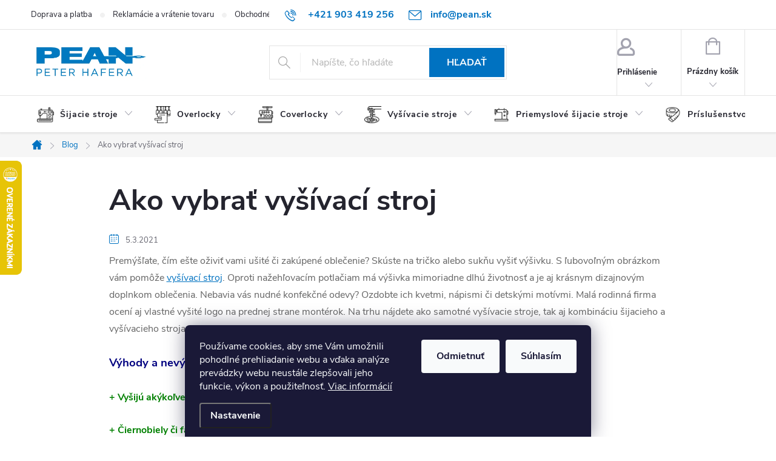

--- FILE ---
content_type: text/html; charset=utf-8
request_url: https://www.pean.sk/blog/ako-vybrat-vysivaci-stroj/
body_size: 45016
content:
<!doctype html><html lang="sk" dir="ltr" class="header-background-light external-fonts-loaded"><head><meta charset="utf-8" /><meta name="viewport" content="width=device-width,initial-scale=1" /><title>Ako vybrať vyšívací stroj ✅ | PEAN.sk</title><link rel="preconnect" href="https://cdn.myshoptet.com" /><link rel="dns-prefetch" href="https://cdn.myshoptet.com" /><link rel="preload" href="https://cdn.myshoptet.com/prj/dist/master/cms/libs/jquery/jquery-1.11.3.min.js" as="script" /><link href="https://cdn.myshoptet.com/prj/dist/master/cms/templates/frontend_templates/shared/css/font-face/exo-2.css" rel="stylesheet"><script>
dataLayer = [];
dataLayer.push({'shoptet' : {
    "pageId": 1376,
    "pageType": "article",
    "currency": "EUR",
    "currencyInfo": {
        "decimalSeparator": ",",
        "exchangeRate": 1,
        "priceDecimalPlaces": 2,
        "symbol": "\u20ac",
        "symbolLeft": 0,
        "thousandSeparator": " "
    },
    "language": "sk",
    "projectId": 406305,
    "cartInfo": {
        "id": null,
        "freeShipping": false,
        "freeShippingFrom": 100.01000000000001,
        "leftToFreeGift": {
            "formattedPrice": "0 \u20ac",
            "priceLeft": 0
        },
        "freeGift": false,
        "leftToFreeShipping": {
            "priceLeft": 100.01000000000001,
            "dependOnRegion": 0,
            "formattedPrice": "100,01 \u20ac"
        },
        "discountCoupon": [],
        "getNoBillingShippingPrice": {
            "withoutVat": 0,
            "vat": 0,
            "withVat": 0
        },
        "cartItems": [],
        "taxMode": "ORDINARY"
    },
    "cart": [],
    "customer": {
        "priceRatio": 1,
        "priceListId": 1,
        "groupId": null,
        "registered": false,
        "mainAccount": false
    }
}});
dataLayer.push({'cookie_consent' : {
    "marketing": "denied",
    "analytics": "denied"
}});
document.addEventListener('DOMContentLoaded', function() {
    shoptet.consent.onAccept(function(agreements) {
        if (agreements.length == 0) {
            return;
        }
        dataLayer.push({
            'cookie_consent' : {
                'marketing' : (agreements.includes(shoptet.config.cookiesConsentOptPersonalisation)
                    ? 'granted' : 'denied'),
                'analytics': (agreements.includes(shoptet.config.cookiesConsentOptAnalytics)
                    ? 'granted' : 'denied')
            },
            'event': 'cookie_consent'
        });
    });
});
</script>

<!-- Google Tag Manager -->
<script>(function(w,d,s,l,i){w[l]=w[l]||[];w[l].push({'gtm.start':
new Date().getTime(),event:'gtm.js'});var f=d.getElementsByTagName(s)[0],
j=d.createElement(s),dl=l!='dataLayer'?'&l='+l:'';j.async=true;j.src=
'https://www.googletagmanager.com/gtm.js?id='+i+dl;f.parentNode.insertBefore(j,f);
})(window,document,'script','dataLayer','GTM-WC45TP5G');</script>
<!-- End Google Tag Manager -->

<meta property="og:type" content="article"><meta property="og:site_name" content="pean.sk"><meta property="og:url" content="https://www.pean.sk/blog/ako-vybrat-vysivaci-stroj/"><meta property="og:title" content="Ako vybrať vyšívací stroj ✅ | PEAN.sk"><meta name="author" content="Pean.sk"><meta name="web_author" content="Shoptet.sk"><meta name="dcterms.rightsHolder" content="www.pean.sk"><meta name="robots" content="index,follow"><meta property="og:image" content="https://cdn.myshoptet.com/usr/www.pean.sk/user/front_images/ogImage/ako-vybrat-vysivaci-stroj.png"><meta property="og:description" content="Ako vybrať vyšívací stroj. Premýšľate, čím ešte oživiť vami ušité či zakúpené oblečenie? Skúste na tričko alebo sukňu vyšiť výšivku. S ľubovoľným obrázkom vám pomôže vyšívací stroj. Oproti nažehľovacím potlačiam má výšivka mimoriadne dlhú životnosť a je aj krásnym dizajnovým doplnkom oblečenia. Nebavia vás nudné…"><meta name="description" content="Ako vybrať vyšívací stroj. Premýšľate, čím ešte oživiť vami ušité či zakúpené oblečenie? Skúste na tričko alebo sukňu vyšiť výšivku. S ľubovoľným obrázkom vám pomôže vyšívací stroj. Oproti nažehľovacím potlačiam má výšivka mimoriadne dlhú životnosť a je aj krásnym dizajnovým doplnkom oblečenia. Nebavia vás nudné…"><meta property="article:published_time" content="5.3.2021"><meta property="article:section" content="Ako vybrať vyšívací stroj"><style>:root {--color-primary: #0072c1;--color-primary-h: 205;--color-primary-s: 100%;--color-primary-l: 38%;--color-primary-hover: #045c99;--color-primary-hover-h: 205;--color-primary-hover-s: 95%;--color-primary-hover-l: 31%;--color-secondary: #32cb01;--color-secondary-h: 105;--color-secondary-s: 99%;--color-secondary-l: 40%;--color-secondary-hover: #0f9e10;--color-secondary-hover-h: 120;--color-secondary-hover-s: 83%;--color-secondary-hover-l: 34%;--color-tertiary: #96b8cf;--color-tertiary-h: 204;--color-tertiary-s: 37%;--color-tertiary-l: 70%;--color-tertiary-hover: #ffbb00;--color-tertiary-hover-h: 44;--color-tertiary-hover-s: 100%;--color-tertiary-hover-l: 50%;--color-header-background: #ffffff;--template-font: "sans-serif";--template-headings-font: "Exo 2";--header-background-url: none;--cookies-notice-background: #1A1937;--cookies-notice-color: #F8FAFB;--cookies-notice-button-hover: #f5f5f5;--cookies-notice-link-hover: #27263f;--templates-update-management-preview-mode-content: "Náhľad aktualizácií šablóny je aktívny pre váš prehliadač."}</style>
    <script>var shoptet = shoptet || {};</script>
    <script src="https://cdn.myshoptet.com/prj/dist/master/shop/dist/main-3g-header.js.05f199e7fd2450312de2.js"></script>
<!-- User include --><!-- service 776(417) html code header -->
<link type="text/css" rel="stylesheet" media="all"  href="https://cdn.myshoptet.com/usr/paxio.myshoptet.com/user/documents/blank/style.css?v1602546"/>
<link href="https://cdn.myshoptet.com/prj/dist/master/shop/dist/font-shoptet-11.css.62c94c7785ff2cea73b2.css" rel="stylesheet">
<link href="https://cdn.myshoptet.com/usr/paxio.myshoptet.com/user/documents/blank/ikony.css?v9" rel="stylesheet">
<link type="text/css" rel="stylesheet" media="screen"  href="https://cdn.myshoptet.com/usr/paxio.myshoptet.com/user/documents/blank/preklady.css?v27" />
<link rel="stylesheet" href="https://cdn.myshoptet.com/usr/paxio.myshoptet.com/user/documents/blank/Slider/slick.css" />
<link rel="stylesheet" href="https://cdn.myshoptet.com/usr/paxio.myshoptet.com/user/documents/blank/Slider/slick-theme.css?v4" />
<link rel="stylesheet" href="https://cdn.myshoptet.com/usr/paxio.myshoptet.com/user/documents/blank/Slider/slick-classic.css?v3" />

<!-- api 427(81) html code header -->
<link rel="stylesheet" href="https://cdn.myshoptet.com/usr/api2.dklab.cz/user/documents/_doplnky/instagram/406305/17/406305_17.css" type="text/css" /><style>
        :root {
            --dklab-instagram-header-color: #000000;  
            --dklab-instagram-header-background: #DDDDDD;  
            --dklab-instagram-font-weight: 700;
            --dklab-instagram-font-size: 120%;
            --dklab-instagram-logoUrl: url(https://cdn.myshoptet.com/usr/api2.dklab.cz/user/documents/_doplnky/instagram/img/logo-duha.png); 
            --dklab-instagram-logo-size-width: 25px;
            --dklab-instagram-logo-size-height: 25px;                        
            --dklab-instagram-hover-content: 0;                        
            --dklab-instagram-padding: 0px;                        
            --dklab-instagram-border-color: #888888;
            
        }
        </style>
<!-- api 473(125) html code header -->

                <style>
                    #order-billing-methods .radio-wrapper[data-guid="4d558b0e-9b1e-11ed-88b4-ac1f6b0076ec"]:not(.cggooglepay), #order-billing-methods .radio-wrapper[data-guid="64bf9f55-7dc7-11eb-ac23-ac1f6b0076ec"]:not(.cgapplepay) {
                        display: none;
                    }
                </style>
                <script type="text/javascript">
                    document.addEventListener('DOMContentLoaded', function() {
                        if (getShoptetDataLayer('pageType') === 'billingAndShipping') {
                            
                try {
                    if (window.ApplePaySession && window.ApplePaySession.canMakePayments()) {
                        document.querySelector('#order-billing-methods .radio-wrapper[data-guid="64bf9f55-7dc7-11eb-ac23-ac1f6b0076ec"]').classList.add('cgapplepay');
                    }
                } catch (err) {} 
            
                            
                const cgBaseCardPaymentMethod = {
                        type: 'CARD',
                        parameters: {
                            allowedAuthMethods: ["PAN_ONLY", "CRYPTOGRAM_3DS"],
                            allowedCardNetworks: [/*"AMEX", "DISCOVER", "INTERAC", "JCB",*/ "MASTERCARD", "VISA"]
                        }
                };
                
                function cgLoadScript(src, callback)
                {
                    var s,
                        r,
                        t;
                    r = false;
                    s = document.createElement('script');
                    s.type = 'text/javascript';
                    s.src = src;
                    s.onload = s.onreadystatechange = function() {
                        if ( !r && (!this.readyState || this.readyState == 'complete') )
                        {
                            r = true;
                            callback();
                        }
                    };
                    t = document.getElementsByTagName('script')[0];
                    t.parentNode.insertBefore(s, t);
                } 
                
                function cgGetGoogleIsReadyToPayRequest() {
                    return Object.assign(
                        {},
                        {
                            apiVersion: 2,
                            apiVersionMinor: 0
                        },
                        {
                            allowedPaymentMethods: [cgBaseCardPaymentMethod]
                        }
                    );
                }

                function onCgGooglePayLoaded() {
                    let paymentsClient = new google.payments.api.PaymentsClient({environment: 'PRODUCTION'});
                    paymentsClient.isReadyToPay(cgGetGoogleIsReadyToPayRequest()).then(function(response) {
                        if (response.result) {
                            document.querySelector('#order-billing-methods .radio-wrapper[data-guid="4d558b0e-9b1e-11ed-88b4-ac1f6b0076ec"]').classList.add('cggooglepay');	 	 	 	 	 
                        }
                    })
                    .catch(function(err) {});
                }
                
                cgLoadScript('https://pay.google.com/gp/p/js/pay.js', onCgGooglePayLoaded);
            
                        }
                    });
                </script> 
                
<!-- api 494(146) html code header -->
<link rel="stylesheet" href="https://cdn.myshoptet.com/usr/api2.dklab.cz/user/documents/_doplnky/porovnavac/406305/22/406305_22.css" type="text/css" /><style>
        :root {
            --dklab-comparer-flag-color: #239CEB;
            --dklab-comparer-flag-text-color: #FFFFFF;
            --dklab-comparer-add-text-color: #000000;
            --dklab-comparer-remove-text-color: #0B1EA1;
            --dklab-comparer-header-icon-color: #B0B0B0;
            --dklab-comparer-border-color: #000000;            
            --dklab-comparer-counter-color: #0B1EA1;            
        }</style>
<!-- api 709(355) html code header -->
<script>
  const PWJS = {};
</script>

<script src=https://app.productwidgets.cz/pwjs.js></script>



<!-- api 1430(1045) html code header -->
<script type="text/quatro-addon-config">
{"place":{"code":"I1104"},"calc":{"productDetail":"modal","cart":"none"}}
</script>

<!-- service 427(81) html code header -->
<link rel="stylesheet" href="https://cdn.myshoptet.com/usr/api2.dklab.cz/user/documents/_doplnky/instagram/font/instagramplus.css" type="text/css" />

<!-- service 619(267) html code header -->
<link href="https://cdn.myshoptet.com/usr/fvstudio.myshoptet.com/user/documents/addons/cartupsell.min.css?24.11.1" rel="stylesheet">
<!-- service 629(277) html code header -->
<link href="https://cdn.myshoptet.com/usr/fvstudio.myshoptet.com/user/documents/addons/topproduct.min.css?22.8.1" rel="stylesheet">

<style>
</style>


<!-- service 659(306) html code header -->
<link rel="stylesheet" type="text/css" href="https://cdn.myshoptet.com/usr/fvstudio.myshoptet.com/user/documents/showmore/fv-studio-app-showmore.css?v=21.10.1">

<!-- service 731(376) html code header -->
<link rel="preconnect" href="https://image.pobo.cz/" crossorigin>
<link rel="stylesheet" href="https://image.pobo.cz/assets/fix-header.css?v=10" media="print" onload="this.media='all'">
<script src="https://image.pobo.cz/assets/fix-header.js"></script>


<!-- service 1430(1045) html code header -->
<link href="https://quatroapi.vub.sk/shoptet/assets/4/quatro.css" rel="stylesheet">
<script
  defer src="https://quatroapi.vub.sk/shoptet/assets/4/quatro.js" 
  data-quatro-calc-base-url="https://quatro.vub.sk/kalkulacka/"
  data-quatro-img-url="https://quatroapi.vub.sk/shoptet/assets/4/images/"
></script>

<!-- service 417(71) html code header -->
<style>
@media screen and (max-width: 767px) {
body.sticky-mobile:not(.paxio-merkur):not(.venus) .dropdown {display: none !important;}
body.sticky-mobile:not(.paxio-merkur):not(.venus) .languagesMenu{right: 98px; position: absolute;}
body.sticky-mobile:not(.paxio-merkur):not(.venus) .languagesMenu .caret{display: none !important;}
body.sticky-mobile:not(.paxio-merkur):not(.venus) .languagesMenu.open .languagesMenu__content {display: block;right: 0;left: auto;}
.template-12 #header .site-name {max-width: 40% !important;}
}
@media screen and (-ms-high-contrast: active), (-ms-high-contrast: none) {
.template-12 #header {position: fixed; width: 100%;}
.template-12 #content-wrapper.content-wrapper{padding-top: 80px;}
}
.sticky-mobile #header-image{display: none;}
@media screen and (max-width: 640px) {
.template-04.sticky-mobile #header-cart{position: fixed;top: 3px;right: 92px;}
.template-04.sticky-mobile #header-cart::before {font-size: 32px;}
.template-04.sticky-mobile #header-cart strong{display: none;}
}
@media screen and (min-width: 641px) {
.dklabGarnet #main-wrapper {overflow: visible !important;}
}
.dklabGarnet.sticky-mobile #logo img {top: 0 !important;}
@media screen and (min-width: 768px){
.top-navigation-bar .site-name {display: none;}
}
/*NOVÁ VERZE MOBILNÍ HLAVIČKY*/
@media screen and (max-width: 767px){
.scrolled-down body:not(.ordering-process):not(.search-window-visible) .top-navigation-bar {transform: none !important;}
.scrolled-down body:not(.ordering-process):not(.search-window-visible) #header .site-name {transform: none !important;}
.scrolled-down body:not(.ordering-process):not(.search-window-visible) #header .cart-count {transform: none !important;}
.scrolled-down #header {transform: none !important;}

body.template-11.mobile-header-version-1:not(.paxio-merkur):not(.venus) .top-navigation-bar .site-name{display: none !important;}
body.template-11.mobile-header-version-1:not(.paxio-merkur):not(.venus) #header .cart-count {top: -39px !important;position: absolute !important;}
.template-11.sticky-mobile.mobile-header-version-1 .responsive-tools > a[data-target="search"] {visibility: visible;}
.template-12.mobile-header-version-1 #header{position: fixed !important;}
.template-09.mobile-header-version-1.sticky-mobile .top-nav .subnav-left {visibility: visible;}
}

/*Disco*/
@media screen and (min-width: 768px){
.template-13:not(.jupiter) #header, .template-14 #header{position: sticky;top: 0;z-index: 8;}
.template-14.search-window-visible #header{z-index: 9999;}
body.navigation-hovered::before {z-index: 7;}
/*
.template-13 .top-navigation-bar{z-index: 10000;}
.template-13 .popup-widget {z-index: 10001;}
*/
.scrolled .template-13 #header, .scrolled .template-14 #header{box-shadow: 0 2px 10px rgba(0,0,0,0.1);}
.search-focused::before{z-index: 8;}
.top-navigation-bar{z-index: 9;position: relative;}
.paxio-merkur.top-navigation-menu-visible #header .search-form .form-control {z-index: 1;}
.paxio-merkur.top-navigation-menu-visible .search-form::before {z-index: 1;}
.scrolled .popup-widget.cart-widget {position: fixed;top: 68px !important;}

/* MERKUR */
.paxio-merkur.sticky-mobile.template-11 #oblibeneBtn{line-height: 70px !important;}
}


/* VENUS */
@media screen and (min-width: 768px){
.venus.sticky-mobile:not(.ordering-process) #header {position: fixed !important;width: 100%;transform: none !important;translate: none !important;box-shadow: 0 2px 10px rgba(0,0,0,0.1);visibility: visible !important;opacity: 1 !important;}
.venus.sticky-mobile:not(.ordering-process) .overall-wrapper{padding-top: 160px;}
.venus.sticky-mobile.type-index:not(.ordering-process) .overall-wrapper{padding-top: 85px;}
.venus.sticky-mobile:not(.ordering-process) #content-wrapper.content-wrapper {padding-top: 0 !important;}
}
@media screen and (max-width: 767px){
.template-14 .top-navigation-bar > .site-name{display: none !important;}
.template-14 #header .header-top .header-top-wrapper .site-name{margin: 0;}
}
/* JUPITER */
@media screen and (max-width: 767px){
.scrolled-down body.jupiter:not(.ordering-process):not(.search-window-visible) #header .site-name {-webkit-transform: translateX(-50%) !important;transform: translateX(-50%) !important;}
}
@media screen and (min-width: 768px){
.jupiter.sticky-header #header::after{display: none;}
.jupiter.sticky-header #header{position: fixed; top: 0; width: 100%;z-index: 99;}
.jupiter.sticky-header.ordering-process #header{position: relative;}
.jupiter.sticky-header .overall-wrapper{padding-top: 182px;}
.jupiter.sticky-header.ordering-process .overall-wrapper{padding-top: 0;}
.jupiter.sticky-header #header .header-top {height: 80px;}
}
</style>
<!-- service 494(146) html code header -->
<style>
@font-face {
    font-family: 'porovnavac';
    src:  url('https://cdn.myshoptet.com/usr/api2.dklab.cz/user/documents/_doplnky/porovnavac/font/porovnavac.eot?v6');
    src:  url('https://cdn.myshoptet.com/usr/api2.dklab.cz/user/documents/_doplnky/porovnavac/font/porovnavac.eot?v6#iefix') format('embedded-opentype'),
    url('https://cdn.myshoptet.com/usr/api2.dklab.cz/user/documents/_doplnky/porovnavac/font/porovnavac.ttf?v6') format('truetype'),
    url('https://cdn.myshoptet.com/usr/api2.dklab.cz/user/documents/_doplnky/porovnavac/font/porovnavac.woff?v6') format('woff'),
    url('https://cdn.myshoptet.com/usr/api2.dklab.cz/user/documents/_doplnky/porovnavac/font/porovnavac.svg?v6') format('svg');
    font-weight: normal;
    font-style: normal;
}
</style>
<!-- service 654(301) html code header -->
<!-- Prefetch Pobo Page Builder CDN  -->
<link rel="dns-prefetch" href="https://image.pobo.cz">
<link href="https://cdnjs.cloudflare.com/ajax/libs/lightgallery/2.7.2/css/lightgallery.min.css" rel="stylesheet">
<link href="https://cdnjs.cloudflare.com/ajax/libs/lightgallery/2.7.2/css/lg-thumbnail.min.css" rel="stylesheet">


<!-- © Pobo Page Builder  -->
<script>
 	  window.addEventListener("DOMContentLoaded", function () {
		  var po = document.createElement("script");
		  po.type = "text/javascript";
		  po.async = true;
		  po.dataset.url = "https://www.pobo.cz";
			po.dataset.cdn = "https://image.pobo.space";
      po.dataset.tier = "standard";
      po.fetchpriority = "high";
      po.dataset.key = btoa(window.location.host);
		  po.id = "pobo-asset-url";
      po.platform = "shoptet";
      po.synergy = false;
		  po.src = "https://image.pobo.space/assets/editor.js?v=13";

		  var s = document.getElementsByTagName("script")[0];
		  s.parentNode.insertBefore(po, s);
	  });
</script>





<!-- project html code header -->
<link type="text/css" rel="stylesheet" media="screen" href="https://www.sici-stroje-pean.cz/user/documents/style.css?v218" />

<!-- STRUKTUROVANÁ DATA PRO ZOBRAZENÍ HVĚZDIČEK V SERP -->
<script type="application/ld+json">
    {
      "@context": "https://schema.org/",
      "@type": "Product",
      "name": "PEAN.SK - https://obchody.heureka.sk/pean-sk/recenze/",
      "aggregateRating": {
        "@type": "AggregateRating",
        "ratingValue": "5.0",
        "ratingCount": "956",
        "reviewCount": "956"
      }
    }
</script>


<style>
.cart-summary .extras-wrap .delivery-time{display: block !important;}
.id--15 .content-inner > p{text-align: center;}
.id--15 h1.nezaplaceno::before {content: "\e908";background-color: #cb0000;color: #fff;}
.retino-badge-container-icon{text-align: center;display: inline-block; margin-right: 20px;}
.retino-badge-icon img{max-height: 80px !important;}
.shoproku{display: inline-block; max-height: 80px;vertical-align: top;}
@media screen and (max-width: 1199px){
.retino-badge-container-icon, .shoproku{margin-top: 30px;}
}
@media screen and (max-width: 767px){
.retino-badge-container-icon, .shoproku{margin: 24px 0 0; padding: 0 10px; max-width: 50%;vertical-align: middle;}
}
.ordering-process .retino-badge-container-icon{display:none !important;} 
</style>
<!-- /User include --><link rel="shortcut icon" href="/favicon.png" type="image/x-icon" /><link rel="canonical" href="https://www.pean.sk/blog/ako-vybrat-vysivaci-stroj/" />    <script>
        var _hwq = _hwq || [];
        _hwq.push(['setKey', 'FA07F0155E4FDDD3D9A6106FBD948572']);
        _hwq.push(['setTopPos', '200']);
        _hwq.push(['showWidget', '21']);
        (function() {
            var ho = document.createElement('script');
            ho.src = 'https://sk.im9.cz/direct/i/gjs.php?n=wdgt&sak=FA07F0155E4FDDD3D9A6106FBD948572';
            var s = document.getElementsByTagName('script')[0]; s.parentNode.insertBefore(ho, s);
        })();
    </script>
<script>!function(){var t={9196:function(){!function(){var t=/\[object (Boolean|Number|String|Function|Array|Date|RegExp)\]/;function r(r){return null==r?String(r):(r=t.exec(Object.prototype.toString.call(Object(r))))?r[1].toLowerCase():"object"}function n(t,r){return Object.prototype.hasOwnProperty.call(Object(t),r)}function e(t){if(!t||"object"!=r(t)||t.nodeType||t==t.window)return!1;try{if(t.constructor&&!n(t,"constructor")&&!n(t.constructor.prototype,"isPrototypeOf"))return!1}catch(t){return!1}for(var e in t);return void 0===e||n(t,e)}function o(t,r,n){this.b=t,this.f=r||function(){},this.d=!1,this.a={},this.c=[],this.e=function(t){return{set:function(r,n){u(c(r,n),t.a)},get:function(r){return t.get(r)}}}(this),i(this,t,!n);var e=t.push,o=this;t.push=function(){var r=[].slice.call(arguments,0),n=e.apply(t,r);return i(o,r),n}}function i(t,n,o){for(t.c.push.apply(t.c,n);!1===t.d&&0<t.c.length;){if("array"==r(n=t.c.shift()))t:{var i=n,a=t.a;if("string"==r(i[0])){for(var f=i[0].split("."),s=f.pop(),p=(i=i.slice(1),0);p<f.length;p++){if(void 0===a[f[p]])break t;a=a[f[p]]}try{a[s].apply(a,i)}catch(t){}}}else if("function"==typeof n)try{n.call(t.e)}catch(t){}else{if(!e(n))continue;for(var l in n)u(c(l,n[l]),t.a)}o||(t.d=!0,t.f(t.a,n),t.d=!1)}}function c(t,r){for(var n={},e=n,o=t.split("."),i=0;i<o.length-1;i++)e=e[o[i]]={};return e[o[o.length-1]]=r,n}function u(t,o){for(var i in t)if(n(t,i)){var c=t[i];"array"==r(c)?("array"==r(o[i])||(o[i]=[]),u(c,o[i])):e(c)?(e(o[i])||(o[i]={}),u(c,o[i])):o[i]=c}}window.DataLayerHelper=o,o.prototype.get=function(t){var r=this.a;t=t.split(".");for(var n=0;n<t.length;n++){if(void 0===r[t[n]])return;r=r[t[n]]}return r},o.prototype.flatten=function(){this.b.splice(0,this.b.length),this.b[0]={},u(this.a,this.b[0])}}()}},r={};function n(e){var o=r[e];if(void 0!==o)return o.exports;var i=r[e]={exports:{}};return t[e](i,i.exports,n),i.exports}n.n=function(t){var r=t&&t.__esModule?function(){return t.default}:function(){return t};return n.d(r,{a:r}),r},n.d=function(t,r){for(var e in r)n.o(r,e)&&!n.o(t,e)&&Object.defineProperty(t,e,{enumerable:!0,get:r[e]})},n.o=function(t,r){return Object.prototype.hasOwnProperty.call(t,r)},function(){"use strict";n(9196)}()}();</script>    <!-- Global site tag (gtag.js) - Google Analytics -->
    <script async src="https://www.googletagmanager.com/gtag/js?id=G-C5NVL6FG42"></script>
    <script>
        
        window.dataLayer = window.dataLayer || [];
        function gtag(){dataLayer.push(arguments);}
        

                    console.debug('default consent data');

            gtag('consent', 'default', {"ad_storage":"denied","analytics_storage":"denied","ad_user_data":"denied","ad_personalization":"denied","wait_for_update":500});
            dataLayer.push({
                'event': 'default_consent'
            });
        
        gtag('js', new Date());

        
                gtag('config', 'G-C5NVL6FG42', {"groups":"GA4","send_page_view":false,"content_group":"article","currency":"EUR","page_language":"sk"});
        
                gtag('config', 'AW-16850922040', {"allow_enhanced_conversions":true});
        
        
        
        
        
                    gtag('event', 'page_view', {"send_to":"GA4","page_language":"sk","content_group":"article","currency":"EUR"});
        
        
        
        
        
        
        
        
        
        
        
        
        
        document.addEventListener('DOMContentLoaded', function() {
            if (typeof shoptet.tracking !== 'undefined') {
                for (var id in shoptet.tracking.bannersList) {
                    gtag('event', 'view_promotion', {
                        "send_to": "UA",
                        "promotions": [
                            {
                                "id": shoptet.tracking.bannersList[id].id,
                                "name": shoptet.tracking.bannersList[id].name,
                                "position": shoptet.tracking.bannersList[id].position
                            }
                        ]
                    });
                }
            }

            shoptet.consent.onAccept(function(agreements) {
                if (agreements.length !== 0) {
                    console.debug('gtag consent accept');
                    var gtagConsentPayload =  {
                        'ad_storage': agreements.includes(shoptet.config.cookiesConsentOptPersonalisation)
                            ? 'granted' : 'denied',
                        'analytics_storage': agreements.includes(shoptet.config.cookiesConsentOptAnalytics)
                            ? 'granted' : 'denied',
                                                                                                'ad_user_data': agreements.includes(shoptet.config.cookiesConsentOptPersonalisation)
                            ? 'granted' : 'denied',
                        'ad_personalization': agreements.includes(shoptet.config.cookiesConsentOptPersonalisation)
                            ? 'granted' : 'denied',
                        };
                    console.debug('update consent data', gtagConsentPayload);
                    gtag('consent', 'update', gtagConsentPayload);
                    dataLayer.push(
                        { 'event': 'update_consent' }
                    );
                }
            });
        });
    </script>
</head><body class="desktop id-1376 in-blog template-11 type-post one-column-body columns-3 blank-mode blank-mode-css ums_forms_redesign--off ums_a11y_category_page--on ums_discussion_rating_forms--off ums_flags_display_unification--on ums_a11y_login--on mobile-header-version-0">
        <div id="fb-root"></div>
        <script>
            window.fbAsyncInit = function() {
                FB.init({
//                    appId            : 'your-app-id',
                    autoLogAppEvents : true,
                    xfbml            : true,
                    version          : 'v19.0'
                });
            };
        </script>
        <script async defer crossorigin="anonymous" src="https://connect.facebook.net/sk_SK/sdk.js"></script>
<!-- Google Tag Manager (noscript) -->
<noscript><iframe src="https://www.googletagmanager.com/ns.html?id=GTM-WC45TP5G"
height="0" width="0" style="display:none;visibility:hidden"></iframe></noscript>
<!-- End Google Tag Manager (noscript) -->

    <div class="siteCookies siteCookies--bottom siteCookies--dark js-siteCookies" role="dialog" data-testid="cookiesPopup" data-nosnippet>
        <div class="siteCookies__form">
            <div class="siteCookies__content">
                <div class="siteCookies__text">
                    Používame cookies, aby sme Vám umožnili pohodlné prehliadanie webu a vďaka analýze prevádzky webu neustále zlepšovali jeho funkcie, výkon a použiteľnosť. <a href="/podmienky-ochrany-osobnych-udajov/">Viac informácií</a>
                </div>
                <p class="siteCookies__links">
                    <button class="siteCookies__link js-cookies-settings" aria-label="Nastavenia cookies" data-testid="cookiesSettings">Nastavenie</button>
                </p>
            </div>
            <div class="siteCookies__buttonWrap">
                                    <button class="siteCookies__button js-cookiesConsentSubmit" value="reject" aria-label="Odmietnuť cookies" data-testid="buttonCookiesReject">Odmietnuť</button>
                                <button class="siteCookies__button js-cookiesConsentSubmit" value="all" aria-label="Prijať cookies" data-testid="buttonCookiesAccept">Súhlasím</button>
            </div>
        </div>
        <script>
            document.addEventListener("DOMContentLoaded", () => {
                const siteCookies = document.querySelector('.js-siteCookies');
                document.addEventListener("scroll", shoptet.common.throttle(() => {
                    const st = document.documentElement.scrollTop;
                    if (st > 1) {
                        siteCookies.classList.add('siteCookies--scrolled');
                    } else {
                        siteCookies.classList.remove('siteCookies--scrolled');
                    }
                }, 100));
            });
        </script>
    </div>
<a href="#content" class="skip-link sr-only">Prejsť na obsah</a><div class="overall-wrapper"><div class="user-action"><div class="container">
    <div class="user-action-in">
                    <div id="login" class="user-action-login popup-widget login-widget" role="dialog" aria-labelledby="loginHeading">
        <div class="popup-widget-inner">
                            <h2 id="loginHeading">Prihlásenie k vášmu účtu</h2><div id="customerLogin"><form action="/action/Customer/Login/" method="post" id="formLoginIncluded" class="csrf-enabled formLogin" data-testid="formLogin"><input type="hidden" name="referer" value="" /><div class="form-group"><div class="input-wrapper email js-validated-element-wrapper no-label"><input type="email" name="email" class="form-control" autofocus placeholder="E-mailová adresa (napr. jan@novak.sk)" data-testid="inputEmail" autocomplete="email" required /></div></div><div class="form-group"><div class="input-wrapper password js-validated-element-wrapper no-label"><input type="password" name="password" class="form-control" placeholder="Heslo" data-testid="inputPassword" autocomplete="current-password" required /><span class="no-display">Nemôžete vyplniť toto pole</span><input type="text" name="surname" value="" class="no-display" /></div></div><div class="form-group"><div class="login-wrapper"><button type="submit" class="btn btn-secondary btn-text btn-login" data-testid="buttonSubmit">Prihlásiť sa</button><div class="password-helper"><a href="/registracia/" data-testid="signup" rel="nofollow">Nová registrácia</a><a href="/klient/zabudnute-heslo/" rel="nofollow">Zabudnuté heslo</a></div></div></div><div class="social-login-buttons"><div class="social-login-buttons-divider"><span>alebo</span></div><div class="form-group"><a href="/action/Social/login/?provider=Facebook" class="login-btn facebook" rel="nofollow"><span class="login-facebook-icon"></span><strong>Prihlásiť sa cez Facebook</strong></a></div><div class="form-group"><a href="/action/Social/login/?provider=Google" class="login-btn google" rel="nofollow"><span class="login-google-icon"></span><strong>Prihlásiť sa cez Google</strong></a></div><div class="form-group"><a href="/action/Social/login/?provider=Seznam" class="login-btn seznam" rel="nofollow"><span class="login-seznam-icon"></span><strong>Prihlásiť sa cez Seznam</strong></a></div></div></form>
</div>                    </div>
    </div>

                            <div id="cart-widget" class="user-action-cart popup-widget cart-widget loader-wrapper" data-testid="popupCartWidget" role="dialog" aria-hidden="true">
    <div class="popup-widget-inner cart-widget-inner place-cart-here">
        <div class="loader-overlay">
            <div class="loader"></div>
        </div>
    </div>

    <div class="cart-widget-button">
        <a href="/kosik/" class="btn btn-conversion" id="continue-order-button" rel="nofollow" data-testid="buttonNextStep">Pokračovať do košíka</a>
    </div>
</div>
            </div>
</div>
</div><div class="top-navigation-bar" data-testid="topNavigationBar">

    <div class="container">

        <div class="top-navigation-contacts">
            <strong>Zákaznícka podpora:</strong><a href="tel:+421903419256" class="project-phone" aria-label="Zavolať na +421903419256" data-testid="contactboxPhone"><span>+421 903 419 256</span></a><a href="mailto:info@pean.sk" class="project-email" data-testid="contactboxEmail"><span>info@pean.sk</span></a>        </div>

                            <div class="top-navigation-menu">
                <div class="top-navigation-menu-trigger"></div>
                <ul class="top-navigation-bar-menu">
                                            <li class="top-navigation-menu-item-1308">
                            <a href="/doprava-a-platba/">Doprava a platba</a>
                        </li>
                                            <li class="top-navigation-menu-item-1305">
                            <a href="/reklamacie-a-vratenie-tovaru/">Reklamácie a vrátenie tovaru</a>
                        </li>
                                            <li class="top-navigation-menu-item-1056">
                            <a href="/obchodne-podmienky/">Obchodné podmienky</a>
                        </li>
                                            <li class="top-navigation-menu-item-1382">
                            <a href="/podmienky-ochrany-osobnych-udajov/">Podmienky ochrany osobných údajov</a>
                        </li>
                                            <li class="top-navigation-menu-item-1059">
                            <a href="/o-nas/">O nás</a>
                        </li>
                                            <li class="top-navigation-menu-item-1302">
                            <a href="/najcastejsie-otazky/">Najčastejšie otázky</a>
                        </li>
                                            <li class="top-navigation-menu-item-1311">
                            <a href="/nakup-na-splatky/">Nákup na splátky</a>
                        </li>
                                            <li class="top-navigation-menu-item-1314">
                            <a href="/kontakt/">Kontakt</a>
                        </li>
                                            <li class="top-navigation-menu-item-3724">
                            <a href="/vernostny-program-pean/">Vernostný program PEAN+</a>
                        </li>
                                    </ul>
                <ul class="top-navigation-bar-menu-helper"></ul>
            </div>
        
        <div class="top-navigation-tools">
            <div class="responsive-tools">
                <a href="#" class="toggle-window" data-target="search" aria-label="Hľadať" data-testid="linkSearchIcon"></a>
                                                            <a href="#" class="toggle-window" data-target="login"></a>
                                                    <a href="#" class="toggle-window" data-target="navigation" aria-label="Menu" data-testid="hamburgerMenu"></a>
            </div>
                        <button class="top-nav-button top-nav-button-login toggle-window" type="button" data-target="login" aria-haspopup="dialog" aria-controls="login" aria-expanded="false" data-testid="signin"><span>Prihlásenie</span></button>        </div>

    </div>

</div>
<header id="header"><div class="container navigation-wrapper">
    <div class="header-top">
        <div class="site-name-wrapper">
            <div class="site-name"><a href="/" data-testid="linkWebsiteLogo"><img src="https://cdn.myshoptet.com/usr/www.pean.sk/user/logos/pean_logo-4.png" alt="Pean.sk" fetchpriority="low" /></a></div>        </div>
        <div class="search" itemscope itemtype="https://schema.org/WebSite">
            <meta itemprop="headline" content="Blog"/><meta itemprop="url" content="https://www.pean.sk"/><meta itemprop="text" content="Ako vybrať vyšívací stroj. Premýšľate, čím ešte oživiť vami ušité či zakúpené oblečenie? Skúste na tričko alebo sukňu vyšiť výšivku. S ľubovoľným obrázkom vám pomôže vyšívací stroj. Oproti nažehľovacím potlačiam má výšivka mimoriadne dlhú životnosť a je aj krásnym dizajnovým doplnkom oblečenia. Nebavia vás nudné..."/>            <form action="/action/ProductSearch/prepareString/" method="post"
    id="formSearchForm" class="search-form compact-form js-search-main"
    itemprop="potentialAction" itemscope itemtype="https://schema.org/SearchAction" data-testid="searchForm">
    <fieldset>
        <meta itemprop="target"
            content="https://www.pean.sk/vyhladavanie/?string={string}"/>
        <input type="hidden" name="language" value="sk"/>
        
            
<input
    type="search"
    name="string"
        class="query-input form-control search-input js-search-input"
    placeholder="Napíšte, čo hľadáte"
    autocomplete="off"
    required
    itemprop="query-input"
    aria-label="Vyhľadávanie"
    data-testid="searchInput"
>
            <button type="submit" class="btn btn-default" data-testid="searchBtn">Hľadať</button>
        
    </fieldset>
</form>
        </div>
        <div class="navigation-buttons">
                
    <a href="/kosik/" class="btn btn-icon toggle-window cart-count" data-target="cart" data-hover="true" data-redirect="true" data-testid="headerCart" rel="nofollow" aria-haspopup="dialog" aria-expanded="false" aria-controls="cart-widget">
        
                <span class="sr-only">Nákupný košík</span>
        
            <span class="cart-price visible-lg-inline-block" data-testid="headerCartPrice">
                                    Prázdny košík                            </span>
        
    
            </a>
        </div>
    </div>
    <nav id="navigation" aria-label="Hlavné menu" data-collapsible="true"><div class="navigation-in menu"><ul class="menu-level-1" role="menubar" data-testid="headerMenuItems"><li class="menu-item-708 ext" role="none"><a href="/sijacie-stroje/" data-testid="headerMenuItem" role="menuitem" aria-haspopup="true" aria-expanded="false"><b>Šijacie stroje</b><span class="submenu-arrow"></span></a><ul class="menu-level-2" aria-label="Šijacie stroje" tabindex="-1" role="menu"><li class="menu-item-747" role="none"><a href="/sijacie-stroje-brother/" class="menu-image" data-testid="headerMenuItem" tabindex="-1" aria-hidden="true"><img src="data:image/svg+xml,%3Csvg%20width%3D%22140%22%20height%3D%22100%22%20xmlns%3D%22http%3A%2F%2Fwww.w3.org%2F2000%2Fsvg%22%3E%3C%2Fsvg%3E" alt="" aria-hidden="true" width="140" height="100"  data-src="https://cdn.myshoptet.com/usr/www.pean.sk/user/categories/thumb/brother_logo.png" fetchpriority="low" /></a><div><a href="/sijacie-stroje-brother/" data-testid="headerMenuItem" role="menuitem"><span>Šijacie stroje Brother</span></a>
                        </div></li><li class="menu-item-750" role="none"><a href="/sijacie-stroje-janome/" class="menu-image" data-testid="headerMenuItem" tabindex="-1" aria-hidden="true"><img src="data:image/svg+xml,%3Csvg%20width%3D%22140%22%20height%3D%22100%22%20xmlns%3D%22http%3A%2F%2Fwww.w3.org%2F2000%2Fsvg%22%3E%3C%2Fsvg%3E" alt="" aria-hidden="true" width="140" height="100"  data-src="https://cdn.myshoptet.com/usr/www.pean.sk/user/categories/thumb/janome_logo.png" fetchpriority="low" /></a><div><a href="/sijacie-stroje-janome/" data-testid="headerMenuItem" role="menuitem"><span>Šijacie stroje Janome</span></a>
                        </div></li><li class="menu-item-753" role="none"><a href="/sijacie-stroje-pfaff/" class="menu-image" data-testid="headerMenuItem" tabindex="-1" aria-hidden="true"><img src="data:image/svg+xml,%3Csvg%20width%3D%22140%22%20height%3D%22100%22%20xmlns%3D%22http%3A%2F%2Fwww.w3.org%2F2000%2Fsvg%22%3E%3C%2Fsvg%3E" alt="" aria-hidden="true" width="140" height="100"  data-src="https://cdn.myshoptet.com/usr/www.pean.sk/user/categories/thumb/pfaff_logo.png" fetchpriority="low" /></a><div><a href="/sijacie-stroje-pfaff/" data-testid="headerMenuItem" role="menuitem"><span>Šijacie stroje Pfaff</span></a>
                        </div></li><li class="menu-item-756" role="none"><a href="/sijacie-stroje-bernina/" class="menu-image" data-testid="headerMenuItem" tabindex="-1" aria-hidden="true"><img src="data:image/svg+xml,%3Csvg%20width%3D%22140%22%20height%3D%22100%22%20xmlns%3D%22http%3A%2F%2Fwww.w3.org%2F2000%2Fsvg%22%3E%3C%2Fsvg%3E" alt="" aria-hidden="true" width="140" height="100"  data-src="https://cdn.myshoptet.com/usr/www.pean.sk/user/categories/thumb/bernina_logo.png" fetchpriority="low" /></a><div><a href="/sijacie-stroje-bernina/" data-testid="headerMenuItem" role="menuitem"><span>Šijacie stroje Bernina</span></a>
                        </div></li><li class="menu-item-3348" role="none"><a href="/sijacie-stroje-bernette/" class="menu-image" data-testid="headerMenuItem" tabindex="-1" aria-hidden="true"><img src="data:image/svg+xml,%3Csvg%20width%3D%22140%22%20height%3D%22100%22%20xmlns%3D%22http%3A%2F%2Fwww.w3.org%2F2000%2Fsvg%22%3E%3C%2Fsvg%3E" alt="" aria-hidden="true" width="140" height="100"  data-src="https://cdn.myshoptet.com/usr/www.pean.sk/user/categories/thumb/bernette-logo.png" fetchpriority="low" /></a><div><a href="/sijacie-stroje-bernette/" data-testid="headerMenuItem" role="menuitem"><span>Šijacie stroje bernette</span></a>
                        </div></li><li class="menu-item-759" role="none"><a href="/sijacie-stroje-juki/" class="menu-image" data-testid="headerMenuItem" tabindex="-1" aria-hidden="true"><img src="data:image/svg+xml,%3Csvg%20width%3D%22140%22%20height%3D%22100%22%20xmlns%3D%22http%3A%2F%2Fwww.w3.org%2F2000%2Fsvg%22%3E%3C%2Fsvg%3E" alt="" aria-hidden="true" width="140" height="100"  data-src="https://cdn.myshoptet.com/usr/www.pean.sk/user/categories/thumb/juki_logo.png" fetchpriority="low" /></a><div><a href="/sijacie-stroje-juki/" data-testid="headerMenuItem" role="menuitem"><span>Šijacie stroje Juki</span></a>
                        </div></li><li class="menu-item-762" role="none"><a href="/sijacie-stroje-elna/" class="menu-image" data-testid="headerMenuItem" tabindex="-1" aria-hidden="true"><img src="data:image/svg+xml,%3Csvg%20width%3D%22140%22%20height%3D%22100%22%20xmlns%3D%22http%3A%2F%2Fwww.w3.org%2F2000%2Fsvg%22%3E%3C%2Fsvg%3E" alt="" aria-hidden="true" width="140" height="100"  data-src="https://cdn.myshoptet.com/usr/www.pean.sk/user/categories/thumb/elna_logo.jpg" fetchpriority="low" /></a><div><a href="/sijacie-stroje-elna/" data-testid="headerMenuItem" role="menuitem"><span>Šijacie stroje Elna</span></a>
                        </div></li><li class="menu-item-765" role="none"><a href="/sijacie-stroje-lada/" class="menu-image" data-testid="headerMenuItem" tabindex="-1" aria-hidden="true"><img src="data:image/svg+xml,%3Csvg%20width%3D%22140%22%20height%3D%22100%22%20xmlns%3D%22http%3A%2F%2Fwww.w3.org%2F2000%2Fsvg%22%3E%3C%2Fsvg%3E" alt="" aria-hidden="true" width="140" height="100"  data-src="https://cdn.myshoptet.com/usr/www.pean.sk/user/categories/thumb/lada_logo.jpg" fetchpriority="low" /></a><div><a href="/sijacie-stroje-lada/" data-testid="headerMenuItem" role="menuitem"><span>Šijacie stroje Lada</span></a>
                        </div></li><li class="menu-item-768" role="none"><a href="/sijacie-stroje-bobbin/" class="menu-image" data-testid="headerMenuItem" tabindex="-1" aria-hidden="true"><img src="data:image/svg+xml,%3Csvg%20width%3D%22140%22%20height%3D%22100%22%20xmlns%3D%22http%3A%2F%2Fwww.w3.org%2F2000%2Fsvg%22%3E%3C%2Fsvg%3E" alt="" aria-hidden="true" width="140" height="100"  data-src="https://cdn.myshoptet.com/usr/www.pean.sk/user/categories/thumb/bobbin_logo.gif" fetchpriority="low" /></a><div><a href="/sijacie-stroje-bobbin/" data-testid="headerMenuItem" role="menuitem"><span>Šijacie stroje Bobbin</span></a>
                        </div></li><li class="menu-item-771" role="none"><a href="/sijacie-stroje-husqvarna-viking/" class="menu-image" data-testid="headerMenuItem" tabindex="-1" aria-hidden="true"><img src="data:image/svg+xml,%3Csvg%20width%3D%22140%22%20height%3D%22100%22%20xmlns%3D%22http%3A%2F%2Fwww.w3.org%2F2000%2Fsvg%22%3E%3C%2Fsvg%3E" alt="" aria-hidden="true" width="140" height="100"  data-src="https://cdn.myshoptet.com/usr/www.pean.sk/user/categories/thumb/husqvarna_logo.png" fetchpriority="low" /></a><div><a href="/sijacie-stroje-husqvarna-viking/" data-testid="headerMenuItem" role="menuitem"><span>Šijacie stroje Husqvarna Viking</span></a>
                        </div></li><li class="menu-item-774" role="none"><a href="/sijacie-stroje-texi/" class="menu-image" data-testid="headerMenuItem" tabindex="-1" aria-hidden="true"><img src="data:image/svg+xml,%3Csvg%20width%3D%22140%22%20height%3D%22100%22%20xmlns%3D%22http%3A%2F%2Fwww.w3.org%2F2000%2Fsvg%22%3E%3C%2Fsvg%3E" alt="" aria-hidden="true" width="140" height="100"  data-src="https://cdn.myshoptet.com/usr/www.pean.sk/user/categories/thumb/texi_logo.png" fetchpriority="low" /></a><div><a href="/sijacie-stroje-texi/" data-testid="headerMenuItem" role="menuitem"><span>Šijacie stroje Texi</span></a>
                        </div></li><li class="menu-item-777" role="none"><a href="/sijacie-stroje-lucznik/" class="menu-image" data-testid="headerMenuItem" tabindex="-1" aria-hidden="true"><img src="data:image/svg+xml,%3Csvg%20width%3D%22140%22%20height%3D%22100%22%20xmlns%3D%22http%3A%2F%2Fwww.w3.org%2F2000%2Fsvg%22%3E%3C%2Fsvg%3E" alt="" aria-hidden="true" width="140" height="100"  data-src="https://cdn.myshoptet.com/usr/www.pean.sk/user/categories/thumb/lucznik_logo.png" fetchpriority="low" /></a><div><a href="/sijacie-stroje-lucznik/" data-testid="headerMenuItem" role="menuitem"><span>Šijacie stroje Lucznik</span></a>
                        </div></li><li class="menu-item-780" role="none"><a href="/sijacie-stroje-gritzner/" class="menu-image" data-testid="headerMenuItem" tabindex="-1" aria-hidden="true"><img src="data:image/svg+xml,%3Csvg%20width%3D%22140%22%20height%3D%22100%22%20xmlns%3D%22http%3A%2F%2Fwww.w3.org%2F2000%2Fsvg%22%3E%3C%2Fsvg%3E" alt="" aria-hidden="true" width="140" height="100"  data-src="https://cdn.myshoptet.com/usr/www.pean.sk/user/categories/thumb/gritzner_logo.jpg" fetchpriority="low" /></a><div><a href="/sijacie-stroje-gritzner/" data-testid="headerMenuItem" role="menuitem"><span>Šijacie stroje Gritzner</span></a>
                        </div></li><li class="menu-item-783" role="none"><a href="/sijacie-stroje-babylock/" class="menu-image" data-testid="headerMenuItem" tabindex="-1" aria-hidden="true"><img src="data:image/svg+xml,%3Csvg%20width%3D%22140%22%20height%3D%22100%22%20xmlns%3D%22http%3A%2F%2Fwww.w3.org%2F2000%2Fsvg%22%3E%3C%2Fsvg%3E" alt="" aria-hidden="true" width="140" height="100"  data-src="https://cdn.myshoptet.com/usr/www.pean.sk/user/categories/thumb/babylock_logo.png" fetchpriority="low" /></a><div><a href="/sijacie-stroje-babylock/" data-testid="headerMenuItem" role="menuitem"><span>Šijacie stroje Babylock</span></a>
                        </div></li><li class="menu-item-786" role="none"><a href="/sijacie-stroje-redstar/" class="menu-image" data-testid="headerMenuItem" tabindex="-1" aria-hidden="true"><img src="data:image/svg+xml,%3Csvg%20width%3D%22140%22%20height%3D%22100%22%20xmlns%3D%22http%3A%2F%2Fwww.w3.org%2F2000%2Fsvg%22%3E%3C%2Fsvg%3E" alt="" aria-hidden="true" width="140" height="100"  data-src="https://cdn.myshoptet.com/usr/www.pean.sk/user/categories/thumb/redstar_logo.png" fetchpriority="low" /></a><div><a href="/sijacie-stroje-redstar/" data-testid="headerMenuItem" role="menuitem"><span>Šijacie stroje Redstar</span></a>
                        </div></li><li class="menu-item-789" role="none"><a href="/sijacie-stroje-garudan/" class="menu-image" data-testid="headerMenuItem" tabindex="-1" aria-hidden="true"><img src="data:image/svg+xml,%3Csvg%20width%3D%22140%22%20height%3D%22100%22%20xmlns%3D%22http%3A%2F%2Fwww.w3.org%2F2000%2Fsvg%22%3E%3C%2Fsvg%3E" alt="" aria-hidden="true" width="140" height="100"  data-src="https://cdn.myshoptet.com/usr/www.pean.sk/user/categories/thumb/garudan_logo.png" fetchpriority="low" /></a><div><a href="/sijacie-stroje-garudan/" data-testid="headerMenuItem" role="menuitem"><span>Šijacie stroje Garudan</span></a>
                        </div></li><li class="menu-item-792" role="none"><a href="/sijacie-stroje-leader/" class="menu-image" data-testid="headerMenuItem" tabindex="-1" aria-hidden="true"><img src="data:image/svg+xml,%3Csvg%20width%3D%22140%22%20height%3D%22100%22%20xmlns%3D%22http%3A%2F%2Fwww.w3.org%2F2000%2Fsvg%22%3E%3C%2Fsvg%3E" alt="" aria-hidden="true" width="140" height="100"  data-src="https://cdn.myshoptet.com/usr/www.pean.sk/user/categories/thumb/leader_logo.png" fetchpriority="low" /></a><div><a href="/sijacie-stroje-leader/" data-testid="headerMenuItem" role="menuitem"><span>Šijacie stroje Leader</span></a>
                        </div></li><li class="menu-item-795" role="none"><a href="/sijacie-stroje-singer/" class="menu-image" data-testid="headerMenuItem" tabindex="-1" aria-hidden="true"><img src="data:image/svg+xml,%3Csvg%20width%3D%22140%22%20height%3D%22100%22%20xmlns%3D%22http%3A%2F%2Fwww.w3.org%2F2000%2Fsvg%22%3E%3C%2Fsvg%3E" alt="" aria-hidden="true" width="140" height="100"  data-src="https://cdn.myshoptet.com/usr/www.pean.sk/user/categories/thumb/singer_logo.png" fetchpriority="low" /></a><div><a href="/sijacie-stroje-singer/" data-testid="headerMenuItem" role="menuitem"><span>Šijacie stroje Singer</span></a>
                        </div></li><li class="menu-item-798" role="none"><a href="/sijacie-stroje-guzzanti/" class="menu-image" data-testid="headerMenuItem" tabindex="-1" aria-hidden="true"><img src="data:image/svg+xml,%3Csvg%20width%3D%22140%22%20height%3D%22100%22%20xmlns%3D%22http%3A%2F%2Fwww.w3.org%2F2000%2Fsvg%22%3E%3C%2Fsvg%3E" alt="" aria-hidden="true" width="140" height="100"  data-src="https://cdn.myshoptet.com/usr/www.pean.sk/user/categories/thumb/guzzanti_logo.png" fetchpriority="low" /></a><div><a href="/sijacie-stroje-guzzanti/" data-testid="headerMenuItem" role="menuitem"><span>Šijacie stroje Guzzanti</span></a>
                        </div></li><li class="menu-item-1451" role="none"><a href="/sijacie-stroje-alfa/" class="menu-image" data-testid="headerMenuItem" tabindex="-1" aria-hidden="true"><img src="data:image/svg+xml,%3Csvg%20width%3D%22140%22%20height%3D%22100%22%20xmlns%3D%22http%3A%2F%2Fwww.w3.org%2F2000%2Fsvg%22%3E%3C%2Fsvg%3E" alt="" aria-hidden="true" width="140" height="100"  data-src="https://cdn.myshoptet.com/usr/www.pean.sk/user/categories/thumb/alfa_logo.png" fetchpriority="low" /></a><div><a href="/sijacie-stroje-alfa/" data-testid="headerMenuItem" role="menuitem"><span>Šijacie stroje Alfa FAV</span></a>
                        </div></li><li class="menu-item-3691" role="none"><a href="/sijacie-stroje-veritas/" class="menu-image" data-testid="headerMenuItem" tabindex="-1" aria-hidden="true"><img src="data:image/svg+xml,%3Csvg%20width%3D%22140%22%20height%3D%22100%22%20xmlns%3D%22http%3A%2F%2Fwww.w3.org%2F2000%2Fsvg%22%3E%3C%2Fsvg%3E" alt="" aria-hidden="true" width="140" height="100"  data-src="https://cdn.myshoptet.com/usr/www.pean.sk/user/categories/thumb/veritas-logo.png" fetchpriority="low" /></a><div><a href="/sijacie-stroje-veritas/" data-testid="headerMenuItem" role="menuitem"><span>Šijacie stroje Veritas</span></a>
                        </div></li><li class="menu-item-3739" role="none"><a href="/sijacie-stroje-necchi/" class="menu-image" data-testid="headerMenuItem" tabindex="-1" aria-hidden="true"><img src="data:image/svg+xml,%3Csvg%20width%3D%22140%22%20height%3D%22100%22%20xmlns%3D%22http%3A%2F%2Fwww.w3.org%2F2000%2Fsvg%22%3E%3C%2Fsvg%3E" alt="" aria-hidden="true" width="140" height="100"  data-src="https://cdn.myshoptet.com/usr/www.pean.sk/user/categories/thumb/necchi-logo.png" fetchpriority="low" /></a><div><a href="/sijacie-stroje-necchi/" data-testid="headerMenuItem" role="menuitem"><span>Šijacie stroje Necchi</span></a>
                        </div></li></ul></li>
<li class="menu-item-711 ext" role="none"><a href="/overlocky/" data-testid="headerMenuItem" role="menuitem" aria-haspopup="true" aria-expanded="false"><b>Overlocky</b><span class="submenu-arrow"></span></a><ul class="menu-level-2" aria-label="Overlocky" tabindex="-1" role="menu"><li class="menu-item-801" role="none"><a href="/overlocky-brother/" class="menu-image" data-testid="headerMenuItem" tabindex="-1" aria-hidden="true"><img src="data:image/svg+xml,%3Csvg%20width%3D%22140%22%20height%3D%22100%22%20xmlns%3D%22http%3A%2F%2Fwww.w3.org%2F2000%2Fsvg%22%3E%3C%2Fsvg%3E" alt="" aria-hidden="true" width="140" height="100"  data-src="https://cdn.myshoptet.com/usr/www.pean.sk/user/categories/thumb/brother_logo-1.png" fetchpriority="low" /></a><div><a href="/overlocky-brother/" data-testid="headerMenuItem" role="menuitem"><span>Overlocky Brother</span></a>
                        </div></li><li class="menu-item-804" role="none"><a href="/overlocky-janome/" class="menu-image" data-testid="headerMenuItem" tabindex="-1" aria-hidden="true"><img src="data:image/svg+xml,%3Csvg%20width%3D%22140%22%20height%3D%22100%22%20xmlns%3D%22http%3A%2F%2Fwww.w3.org%2F2000%2Fsvg%22%3E%3C%2Fsvg%3E" alt="" aria-hidden="true" width="140" height="100"  data-src="https://cdn.myshoptet.com/usr/www.pean.sk/user/categories/thumb/janome_logo-1.png" fetchpriority="low" /></a><div><a href="/overlocky-janome/" data-testid="headerMenuItem" role="menuitem"><span>Overlocky Janome</span></a>
                        </div></li><li class="menu-item-807" role="none"><a href="/overlocky-pfaff/" class="menu-image" data-testid="headerMenuItem" tabindex="-1" aria-hidden="true"><img src="data:image/svg+xml,%3Csvg%20width%3D%22140%22%20height%3D%22100%22%20xmlns%3D%22http%3A%2F%2Fwww.w3.org%2F2000%2Fsvg%22%3E%3C%2Fsvg%3E" alt="" aria-hidden="true" width="140" height="100"  data-src="https://cdn.myshoptet.com/usr/www.pean.sk/user/categories/thumb/pfaff_logo-1.png" fetchpriority="low" /></a><div><a href="/overlocky-pfaff/" data-testid="headerMenuItem" role="menuitem"><span>Overlocky Pfaff</span></a>
                        </div></li><li class="menu-item-810" role="none"><a href="/overlocky-bernina/" class="menu-image" data-testid="headerMenuItem" tabindex="-1" aria-hidden="true"><img src="data:image/svg+xml,%3Csvg%20width%3D%22140%22%20height%3D%22100%22%20xmlns%3D%22http%3A%2F%2Fwww.w3.org%2F2000%2Fsvg%22%3E%3C%2Fsvg%3E" alt="" aria-hidden="true" width="140" height="100"  data-src="https://cdn.myshoptet.com/usr/www.pean.sk/user/categories/thumb/bernina_logo-1.png" fetchpriority="low" /></a><div><a href="/overlocky-bernina/" data-testid="headerMenuItem" role="menuitem"><span>Overlocky Bernina</span></a>
                        </div></li><li class="menu-item-3351" role="none"><a href="/overlocky-bernette/" class="menu-image" data-testid="headerMenuItem" tabindex="-1" aria-hidden="true"><img src="data:image/svg+xml,%3Csvg%20width%3D%22140%22%20height%3D%22100%22%20xmlns%3D%22http%3A%2F%2Fwww.w3.org%2F2000%2Fsvg%22%3E%3C%2Fsvg%3E" alt="" aria-hidden="true" width="140" height="100"  data-src="https://cdn.myshoptet.com/usr/www.pean.sk/user/categories/thumb/bernette-logo.png" fetchpriority="low" /></a><div><a href="/overlocky-bernette/" data-testid="headerMenuItem" role="menuitem"><span>Overlocky bernette</span></a>
                        </div></li><li class="menu-item-813" role="none"><a href="/overlocky-juki/" class="menu-image" data-testid="headerMenuItem" tabindex="-1" aria-hidden="true"><img src="data:image/svg+xml,%3Csvg%20width%3D%22140%22%20height%3D%22100%22%20xmlns%3D%22http%3A%2F%2Fwww.w3.org%2F2000%2Fsvg%22%3E%3C%2Fsvg%3E" alt="" aria-hidden="true" width="140" height="100"  data-src="https://cdn.myshoptet.com/usr/www.pean.sk/user/categories/thumb/juki_logo-1.png" fetchpriority="low" /></a><div><a href="/overlocky-juki/" data-testid="headerMenuItem" role="menuitem"><span>Overlocky Juki</span></a>
                        </div></li><li class="menu-item-816" role="none"><a href="/overlocky-elna/" class="menu-image" data-testid="headerMenuItem" tabindex="-1" aria-hidden="true"><img src="data:image/svg+xml,%3Csvg%20width%3D%22140%22%20height%3D%22100%22%20xmlns%3D%22http%3A%2F%2Fwww.w3.org%2F2000%2Fsvg%22%3E%3C%2Fsvg%3E" alt="" aria-hidden="true" width="140" height="100"  data-src="https://cdn.myshoptet.com/usr/www.pean.sk/user/categories/thumb/elna_logo-1.jpg" fetchpriority="low" /></a><div><a href="/overlocky-elna/" data-testid="headerMenuItem" role="menuitem"><span>Overlocky Elna</span></a>
                        </div></li><li class="menu-item-822" role="none"><a href="/overlocky-lada/" class="menu-image" data-testid="headerMenuItem" tabindex="-1" aria-hidden="true"><img src="data:image/svg+xml,%3Csvg%20width%3D%22140%22%20height%3D%22100%22%20xmlns%3D%22http%3A%2F%2Fwww.w3.org%2F2000%2Fsvg%22%3E%3C%2Fsvg%3E" alt="" aria-hidden="true" width="140" height="100"  data-src="https://cdn.myshoptet.com/usr/www.pean.sk/user/categories/thumb/lada_logo-1.jpg" fetchpriority="low" /></a><div><a href="/overlocky-lada/" data-testid="headerMenuItem" role="menuitem"><span>Overlocky Lada</span></a>
                        </div></li><li class="menu-item-825" role="none"><a href="/overlocky-husqvarna-viking/" class="menu-image" data-testid="headerMenuItem" tabindex="-1" aria-hidden="true"><img src="data:image/svg+xml,%3Csvg%20width%3D%22140%22%20height%3D%22100%22%20xmlns%3D%22http%3A%2F%2Fwww.w3.org%2F2000%2Fsvg%22%3E%3C%2Fsvg%3E" alt="" aria-hidden="true" width="140" height="100"  data-src="https://cdn.myshoptet.com/usr/www.pean.sk/user/categories/thumb/husqvarna_logo-1.png" fetchpriority="low" /></a><div><a href="/overlocky-husqvarna-viking/" data-testid="headerMenuItem" role="menuitem"><span>Overlocky Husqvarna Viking</span></a>
                        </div></li><li class="menu-item-828" role="none"><a href="/overlocky-texi/" class="menu-image" data-testid="headerMenuItem" tabindex="-1" aria-hidden="true"><img src="data:image/svg+xml,%3Csvg%20width%3D%22140%22%20height%3D%22100%22%20xmlns%3D%22http%3A%2F%2Fwww.w3.org%2F2000%2Fsvg%22%3E%3C%2Fsvg%3E" alt="" aria-hidden="true" width="140" height="100"  data-src="https://cdn.myshoptet.com/usr/www.pean.sk/user/categories/thumb/texi_logo-1.png" fetchpriority="low" /></a><div><a href="/overlocky-texi/" data-testid="headerMenuItem" role="menuitem"><span>Overlocky Texi</span></a>
                        </div></li><li class="menu-item-831" role="none"><a href="/overlocky-lucznik/" class="menu-image" data-testid="headerMenuItem" tabindex="-1" aria-hidden="true"><img src="data:image/svg+xml,%3Csvg%20width%3D%22140%22%20height%3D%22100%22%20xmlns%3D%22http%3A%2F%2Fwww.w3.org%2F2000%2Fsvg%22%3E%3C%2Fsvg%3E" alt="" aria-hidden="true" width="140" height="100"  data-src="https://cdn.myshoptet.com/usr/www.pean.sk/user/categories/thumb/lucznik_logo-1.png" fetchpriority="low" /></a><div><a href="/overlocky-lucznik/" data-testid="headerMenuItem" role="menuitem"><span>Overlocky Lucznik</span></a>
                        </div></li><li class="menu-item-834" role="none"><a href="/overlocky-babylock/" class="menu-image" data-testid="headerMenuItem" tabindex="-1" aria-hidden="true"><img src="data:image/svg+xml,%3Csvg%20width%3D%22140%22%20height%3D%22100%22%20xmlns%3D%22http%3A%2F%2Fwww.w3.org%2F2000%2Fsvg%22%3E%3C%2Fsvg%3E" alt="" aria-hidden="true" width="140" height="100"  data-src="https://cdn.myshoptet.com/usr/www.pean.sk/user/categories/thumb/babylock_logo-1.png" fetchpriority="low" /></a><div><a href="/overlocky-babylock/" data-testid="headerMenuItem" role="menuitem"><span>Overlocky Babylock FAV</span></a>
                        </div></li><li class="menu-item-837" role="none"><a href="/overlocky-leader/" class="menu-image" data-testid="headerMenuItem" tabindex="-1" aria-hidden="true"><img src="data:image/svg+xml,%3Csvg%20width%3D%22140%22%20height%3D%22100%22%20xmlns%3D%22http%3A%2F%2Fwww.w3.org%2F2000%2Fsvg%22%3E%3C%2Fsvg%3E" alt="" aria-hidden="true" width="140" height="100"  data-src="https://cdn.myshoptet.com/usr/www.pean.sk/user/categories/thumb/leader_logo-1.png" fetchpriority="low" /></a><div><a href="/overlocky-leader/" data-testid="headerMenuItem" role="menuitem"><span>Overlocky Leader</span></a>
                        </div></li><li class="menu-item-840" role="none"><a href="/overlocky-singer/" class="menu-image" data-testid="headerMenuItem" tabindex="-1" aria-hidden="true"><img src="data:image/svg+xml,%3Csvg%20width%3D%22140%22%20height%3D%22100%22%20xmlns%3D%22http%3A%2F%2Fwww.w3.org%2F2000%2Fsvg%22%3E%3C%2Fsvg%3E" alt="" aria-hidden="true" width="140" height="100"  data-src="https://cdn.myshoptet.com/usr/www.pean.sk/user/categories/thumb/singer_logo-1.png" fetchpriority="low" /></a><div><a href="/overlocky-singer/" data-testid="headerMenuItem" role="menuitem"><span>Overlocky Singer</span></a>
                        </div></li><li class="menu-item-1323" role="none"><a href="/overlocky-guzzanti/" class="menu-image" data-testid="headerMenuItem" tabindex="-1" aria-hidden="true"><img src="data:image/svg+xml,%3Csvg%20width%3D%22140%22%20height%3D%22100%22%20xmlns%3D%22http%3A%2F%2Fwww.w3.org%2F2000%2Fsvg%22%3E%3C%2Fsvg%3E" alt="" aria-hidden="true" width="140" height="100"  data-src="https://cdn.myshoptet.com/usr/www.pean.sk/user/categories/thumb/guzzanti_logo-1.png" fetchpriority="low" /></a><div><a href="/overlocky-guzzanti/" data-testid="headerMenuItem" role="menuitem"><span>Overlocky Guzzanti</span></a>
                        </div></li><li class="menu-item-1352" role="none"><a href="/overlocky-merrylock/" class="menu-image" data-testid="headerMenuItem" tabindex="-1" aria-hidden="true"><img src="data:image/svg+xml,%3Csvg%20width%3D%22140%22%20height%3D%22100%22%20xmlns%3D%22http%3A%2F%2Fwww.w3.org%2F2000%2Fsvg%22%3E%3C%2Fsvg%3E" alt="" aria-hidden="true" width="140" height="100"  data-src="https://cdn.myshoptet.com/usr/www.pean.sk/user/categories/thumb/merrylock_logo.jpg" fetchpriority="low" /></a><div><a href="/overlocky-merrylock/" data-testid="headerMenuItem" role="menuitem"><span>Overlocky Merrylock</span></a>
                        </div></li><li class="menu-item-1454" role="none"><a href="/overlocky-alfa/" class="menu-image" data-testid="headerMenuItem" tabindex="-1" aria-hidden="true"><img src="data:image/svg+xml,%3Csvg%20width%3D%22140%22%20height%3D%22100%22%20xmlns%3D%22http%3A%2F%2Fwww.w3.org%2F2000%2Fsvg%22%3E%3C%2Fsvg%3E" alt="" aria-hidden="true" width="140" height="100"  data-src="https://cdn.myshoptet.com/usr/www.pean.sk/user/categories/thumb/alfa_logo.png" fetchpriority="low" /></a><div><a href="/overlocky-alfa/" data-testid="headerMenuItem" role="menuitem"><span>Overlocky Alfa</span></a>
                        </div></li><li class="menu-item-3694" role="none"><a href="/overlocky-veritas/" class="menu-image" data-testid="headerMenuItem" tabindex="-1" aria-hidden="true"><img src="data:image/svg+xml,%3Csvg%20width%3D%22140%22%20height%3D%22100%22%20xmlns%3D%22http%3A%2F%2Fwww.w3.org%2F2000%2Fsvg%22%3E%3C%2Fsvg%3E" alt="" aria-hidden="true" width="140" height="100"  data-src="https://cdn.myshoptet.com/usr/www.pean.sk/user/categories/thumb/veritas-logo.png" fetchpriority="low" /></a><div><a href="/overlocky-veritas/" data-testid="headerMenuItem" role="menuitem"><span>Overlocky Veritas</span></a>
                        </div></li><li class="menu-item-3742" role="none"><a href="/overlocky-necchi/" class="menu-image" data-testid="headerMenuItem" tabindex="-1" aria-hidden="true"><img src="data:image/svg+xml,%3Csvg%20width%3D%22140%22%20height%3D%22100%22%20xmlns%3D%22http%3A%2F%2Fwww.w3.org%2F2000%2Fsvg%22%3E%3C%2Fsvg%3E" alt="" aria-hidden="true" width="140" height="100"  data-src="https://cdn.myshoptet.com/usr/www.pean.sk/user/categories/thumb/necchi-logo.png" fetchpriority="low" /></a><div><a href="/overlocky-necchi/" data-testid="headerMenuItem" role="menuitem"><span>Overlocky Necchi</span></a>
                        </div></li></ul></li>
<li class="menu-item-714 ext" role="none"><a href="/coverlocky/" data-testid="headerMenuItem" role="menuitem" aria-haspopup="true" aria-expanded="false"><b>Coverlocky</b><span class="submenu-arrow"></span></a><ul class="menu-level-2" aria-label="Coverlocky" tabindex="-1" role="menu"><li class="menu-item-843" role="none"><a href="/coverlocky-brother/" class="menu-image" data-testid="headerMenuItem" tabindex="-1" aria-hidden="true"><img src="data:image/svg+xml,%3Csvg%20width%3D%22140%22%20height%3D%22100%22%20xmlns%3D%22http%3A%2F%2Fwww.w3.org%2F2000%2Fsvg%22%3E%3C%2Fsvg%3E" alt="" aria-hidden="true" width="140" height="100"  data-src="https://cdn.myshoptet.com/usr/www.pean.sk/user/categories/thumb/brother_logo-2.png" fetchpriority="low" /></a><div><a href="/coverlocky-brother/" data-testid="headerMenuItem" role="menuitem"><span>Coverlocky Brother</span></a>
                        </div></li><li class="menu-item-846" role="none"><a href="/coverlocky-janome/" class="menu-image" data-testid="headerMenuItem" tabindex="-1" aria-hidden="true"><img src="data:image/svg+xml,%3Csvg%20width%3D%22140%22%20height%3D%22100%22%20xmlns%3D%22http%3A%2F%2Fwww.w3.org%2F2000%2Fsvg%22%3E%3C%2Fsvg%3E" alt="" aria-hidden="true" width="140" height="100"  data-src="https://cdn.myshoptet.com/usr/www.pean.sk/user/categories/thumb/janome_logo-2.png" fetchpriority="low" /></a><div><a href="/coverlocky-janome/" data-testid="headerMenuItem" role="menuitem"><span>Coverlocky Janome</span></a>
                        </div></li><li class="menu-item-849" role="none"><a href="/coverlocky-pfaff/" class="menu-image" data-testid="headerMenuItem" tabindex="-1" aria-hidden="true"><img src="data:image/svg+xml,%3Csvg%20width%3D%22140%22%20height%3D%22100%22%20xmlns%3D%22http%3A%2F%2Fwww.w3.org%2F2000%2Fsvg%22%3E%3C%2Fsvg%3E" alt="" aria-hidden="true" width="140" height="100"  data-src="https://cdn.myshoptet.com/usr/www.pean.sk/user/categories/thumb/pfaff_logo-2.png" fetchpriority="low" /></a><div><a href="/coverlocky-pfaff/" data-testid="headerMenuItem" role="menuitem"><span>Coverlocky Pfaff</span></a>
                        </div></li><li class="menu-item-852" role="none"><a href="/coverlocky-bernina/" class="menu-image" data-testid="headerMenuItem" tabindex="-1" aria-hidden="true"><img src="data:image/svg+xml,%3Csvg%20width%3D%22140%22%20height%3D%22100%22%20xmlns%3D%22http%3A%2F%2Fwww.w3.org%2F2000%2Fsvg%22%3E%3C%2Fsvg%3E" alt="" aria-hidden="true" width="140" height="100"  data-src="https://cdn.myshoptet.com/usr/www.pean.sk/user/categories/thumb/bernina_logo-2.png" fetchpriority="low" /></a><div><a href="/coverlocky-bernina/" data-testid="headerMenuItem" role="menuitem"><span>Coverlocky Bernina</span></a>
                        </div></li><li class="menu-item-3354" role="none"><a href="/coverlocky-bernette/" class="menu-image" data-testid="headerMenuItem" tabindex="-1" aria-hidden="true"><img src="data:image/svg+xml,%3Csvg%20width%3D%22140%22%20height%3D%22100%22%20xmlns%3D%22http%3A%2F%2Fwww.w3.org%2F2000%2Fsvg%22%3E%3C%2Fsvg%3E" alt="" aria-hidden="true" width="140" height="100"  data-src="https://cdn.myshoptet.com/usr/www.pean.sk/user/categories/thumb/bernette-logo.png" fetchpriority="low" /></a><div><a href="/coverlocky-bernette/" data-testid="headerMenuItem" role="menuitem"><span>Coverlocky bernette</span></a>
                        </div></li><li class="menu-item-855" role="none"><a href="/coverlocky-juki/" class="menu-image" data-testid="headerMenuItem" tabindex="-1" aria-hidden="true"><img src="data:image/svg+xml,%3Csvg%20width%3D%22140%22%20height%3D%22100%22%20xmlns%3D%22http%3A%2F%2Fwww.w3.org%2F2000%2Fsvg%22%3E%3C%2Fsvg%3E" alt="" aria-hidden="true" width="140" height="100"  data-src="https://cdn.myshoptet.com/usr/www.pean.sk/user/categories/thumb/juki_logo-2.png" fetchpriority="low" /></a><div><a href="/coverlocky-juki/" data-testid="headerMenuItem" role="menuitem"><span>Coverlocky Juki</span></a>
                        </div></li><li class="menu-item-858" role="none"><a href="/coverlocky-elna/" class="menu-image" data-testid="headerMenuItem" tabindex="-1" aria-hidden="true"><img src="data:image/svg+xml,%3Csvg%20width%3D%22140%22%20height%3D%22100%22%20xmlns%3D%22http%3A%2F%2Fwww.w3.org%2F2000%2Fsvg%22%3E%3C%2Fsvg%3E" alt="" aria-hidden="true" width="140" height="100"  data-src="https://cdn.myshoptet.com/usr/www.pean.sk/user/categories/thumb/elna_logo-2.jpg" fetchpriority="low" /></a><div><a href="/coverlocky-elna/" data-testid="headerMenuItem" role="menuitem"><span>Coverlocky Elna</span></a>
                        </div></li><li class="menu-item-861" role="none"><a href="/coverlocky-husqvarna-viking/" class="menu-image" data-testid="headerMenuItem" tabindex="-1" aria-hidden="true"><img src="data:image/svg+xml,%3Csvg%20width%3D%22140%22%20height%3D%22100%22%20xmlns%3D%22http%3A%2F%2Fwww.w3.org%2F2000%2Fsvg%22%3E%3C%2Fsvg%3E" alt="" aria-hidden="true" width="140" height="100"  data-src="https://cdn.myshoptet.com/usr/www.pean.sk/user/categories/thumb/husqvarna_logo-2.png" fetchpriority="low" /></a><div><a href="/coverlocky-husqvarna-viking/" data-testid="headerMenuItem" role="menuitem"><span>Coverlocky Husqvarna Viking</span></a>
                        </div></li><li class="menu-item-864" role="none"><a href="/coverlocky-texi/" class="menu-image" data-testid="headerMenuItem" tabindex="-1" aria-hidden="true"><img src="data:image/svg+xml,%3Csvg%20width%3D%22140%22%20height%3D%22100%22%20xmlns%3D%22http%3A%2F%2Fwww.w3.org%2F2000%2Fsvg%22%3E%3C%2Fsvg%3E" alt="" aria-hidden="true" width="140" height="100"  data-src="https://cdn.myshoptet.com/usr/www.pean.sk/user/categories/thumb/texi_logo-2.png" fetchpriority="low" /></a><div><a href="/coverlocky-texi/" data-testid="headerMenuItem" role="menuitem"><span>Coverlocky Texi</span></a>
                        </div></li><li class="menu-item-867" role="none"><a href="/coverlocky-lucznik/" class="menu-image" data-testid="headerMenuItem" tabindex="-1" aria-hidden="true"><img src="data:image/svg+xml,%3Csvg%20width%3D%22140%22%20height%3D%22100%22%20xmlns%3D%22http%3A%2F%2Fwww.w3.org%2F2000%2Fsvg%22%3E%3C%2Fsvg%3E" alt="" aria-hidden="true" width="140" height="100"  data-src="https://cdn.myshoptet.com/usr/www.pean.sk/user/categories/thumb/lucznik_logo-2.png" fetchpriority="low" /></a><div><a href="/coverlocky-lucznik/" data-testid="headerMenuItem" role="menuitem"><span>Coverlocky Lucznik</span></a>
                        </div></li><li class="menu-item-870" role="none"><a href="/coverlocky-babylock/" class="menu-image" data-testid="headerMenuItem" tabindex="-1" aria-hidden="true"><img src="data:image/svg+xml,%3Csvg%20width%3D%22140%22%20height%3D%22100%22%20xmlns%3D%22http%3A%2F%2Fwww.w3.org%2F2000%2Fsvg%22%3E%3C%2Fsvg%3E" alt="" aria-hidden="true" width="140" height="100"  data-src="https://cdn.myshoptet.com/usr/www.pean.sk/user/categories/thumb/babylock_logo-2.png" fetchpriority="low" /></a><div><a href="/coverlocky-babylock/" data-testid="headerMenuItem" role="menuitem"><span>Coverlocky Babylock FAV</span></a>
                        </div></li><li class="menu-item-873" role="none"><a href="/coverlocky-leader/" class="menu-image" data-testid="headerMenuItem" tabindex="-1" aria-hidden="true"><img src="data:image/svg+xml,%3Csvg%20width%3D%22140%22%20height%3D%22100%22%20xmlns%3D%22http%3A%2F%2Fwww.w3.org%2F2000%2Fsvg%22%3E%3C%2Fsvg%3E" alt="" aria-hidden="true" width="140" height="100"  data-src="https://cdn.myshoptet.com/usr/www.pean.sk/user/categories/thumb/leader_logo-2.png" fetchpriority="low" /></a><div><a href="/coverlocky-leader/" data-testid="headerMenuItem" role="menuitem"><span>Coverlocky Leader</span></a>
                        </div></li><li class="menu-item-876" role="none"><a href="/coverlocky-singer/" class="menu-image" data-testid="headerMenuItem" tabindex="-1" aria-hidden="true"><img src="data:image/svg+xml,%3Csvg%20width%3D%22140%22%20height%3D%22100%22%20xmlns%3D%22http%3A%2F%2Fwww.w3.org%2F2000%2Fsvg%22%3E%3C%2Fsvg%3E" alt="" aria-hidden="true" width="140" height="100"  data-src="https://cdn.myshoptet.com/usr/www.pean.sk/user/categories/thumb/singer_logo-2.png" fetchpriority="low" /></a><div><a href="/coverlocky-singer/" data-testid="headerMenuItem" role="menuitem"><span>Coverlocky Singer</span></a>
                        </div></li><li class="menu-item-1349" role="none"><a href="/coverlocky-merrylock/" class="menu-image" data-testid="headerMenuItem" tabindex="-1" aria-hidden="true"><img src="data:image/svg+xml,%3Csvg%20width%3D%22140%22%20height%3D%22100%22%20xmlns%3D%22http%3A%2F%2Fwww.w3.org%2F2000%2Fsvg%22%3E%3C%2Fsvg%3E" alt="" aria-hidden="true" width="140" height="100"  data-src="https://cdn.myshoptet.com/usr/www.pean.sk/user/categories/thumb/merrylock_logo-1.jpg" fetchpriority="low" /></a><div><a href="/coverlocky-merrylock/" data-testid="headerMenuItem" role="menuitem"><span>Coverlocky Merrylock</span></a>
                        </div></li></ul></li>
<li class="menu-item-717 ext" role="none"><a href="/vysivacie-stroje/" data-testid="headerMenuItem" role="menuitem" aria-haspopup="true" aria-expanded="false"><b>Vyšívacie stroje</b><span class="submenu-arrow"></span></a><ul class="menu-level-2" aria-label="Vyšívacie stroje" tabindex="-1" role="menu"><li class="menu-item-879" role="none"><a href="/vysivacie-stroje-brother/" class="menu-image" data-testid="headerMenuItem" tabindex="-1" aria-hidden="true"><img src="data:image/svg+xml,%3Csvg%20width%3D%22140%22%20height%3D%22100%22%20xmlns%3D%22http%3A%2F%2Fwww.w3.org%2F2000%2Fsvg%22%3E%3C%2Fsvg%3E" alt="" aria-hidden="true" width="140" height="100"  data-src="https://cdn.myshoptet.com/usr/www.pean.sk/user/categories/thumb/brother_logo-3.png" fetchpriority="low" /></a><div><a href="/vysivacie-stroje-brother/" data-testid="headerMenuItem" role="menuitem"><span>Vyšívacie stroje Brother FAV</span></a>
                        </div></li><li class="menu-item-882" role="none"><a href="/vysivacie-stroje-janome/" class="menu-image" data-testid="headerMenuItem" tabindex="-1" aria-hidden="true"><img src="data:image/svg+xml,%3Csvg%20width%3D%22140%22%20height%3D%22100%22%20xmlns%3D%22http%3A%2F%2Fwww.w3.org%2F2000%2Fsvg%22%3E%3C%2Fsvg%3E" alt="" aria-hidden="true" width="140" height="100"  data-src="https://cdn.myshoptet.com/usr/www.pean.sk/user/categories/thumb/janome_logo-3.png" fetchpriority="low" /></a><div><a href="/vysivacie-stroje-janome/" data-testid="headerMenuItem" role="menuitem"><span>Vyšívacie stroje Janome</span></a>
                        </div></li><li class="menu-item-885" role="none"><a href="/vysivacie-stroje-pfaff/" class="menu-image" data-testid="headerMenuItem" tabindex="-1" aria-hidden="true"><img src="data:image/svg+xml,%3Csvg%20width%3D%22140%22%20height%3D%22100%22%20xmlns%3D%22http%3A%2F%2Fwww.w3.org%2F2000%2Fsvg%22%3E%3C%2Fsvg%3E" alt="" aria-hidden="true" width="140" height="100"  data-src="https://cdn.myshoptet.com/usr/www.pean.sk/user/categories/thumb/pfaff_logo-3.png" fetchpriority="low" /></a><div><a href="/vysivacie-stroje-pfaff/" data-testid="headerMenuItem" role="menuitem"><span>Vyšívacie stroje Pfaff</span></a>
                        </div></li><li class="menu-item-888" role="none"><a href="/vysivacie-stroje-bernina/" class="menu-image" data-testid="headerMenuItem" tabindex="-1" aria-hidden="true"><img src="data:image/svg+xml,%3Csvg%20width%3D%22140%22%20height%3D%22100%22%20xmlns%3D%22http%3A%2F%2Fwww.w3.org%2F2000%2Fsvg%22%3E%3C%2Fsvg%3E" alt="" aria-hidden="true" width="140" height="100"  data-src="https://cdn.myshoptet.com/usr/www.pean.sk/user/categories/thumb/bernina_logo-3.png" fetchpriority="low" /></a><div><a href="/vysivacie-stroje-bernina/" data-testid="headerMenuItem" role="menuitem"><span>Vyšívacie stroje Bernina</span></a>
                        </div></li><li class="menu-item-3357" role="none"><a href="/vysivacie-stroje-bernette/" class="menu-image" data-testid="headerMenuItem" tabindex="-1" aria-hidden="true"><img src="data:image/svg+xml,%3Csvg%20width%3D%22140%22%20height%3D%22100%22%20xmlns%3D%22http%3A%2F%2Fwww.w3.org%2F2000%2Fsvg%22%3E%3C%2Fsvg%3E" alt="" aria-hidden="true" width="140" height="100"  data-src="https://cdn.myshoptet.com/usr/www.pean.sk/user/categories/thumb/bernette-logo.png" fetchpriority="low" /></a><div><a href="/vysivacie-stroje-bernette/" data-testid="headerMenuItem" role="menuitem"><span>Vyšívacie stroje bernette</span></a>
                        </div></li><li class="menu-item-891" role="none"><a href="/vysivacie-stroje-elna/" class="menu-image" data-testid="headerMenuItem" tabindex="-1" aria-hidden="true"><img src="data:image/svg+xml,%3Csvg%20width%3D%22140%22%20height%3D%22100%22%20xmlns%3D%22http%3A%2F%2Fwww.w3.org%2F2000%2Fsvg%22%3E%3C%2Fsvg%3E" alt="" aria-hidden="true" width="140" height="100"  data-src="https://cdn.myshoptet.com/usr/www.pean.sk/user/categories/thumb/elna_logo-3.jpg" fetchpriority="low" /></a><div><a href="/vysivacie-stroje-elna/" data-testid="headerMenuItem" role="menuitem"><span>Vyšívacie stroje Elna</span></a>
                        </div></li><li class="menu-item-897" role="none"><a href="/vysivacie-stroje-lada/" class="menu-image" data-testid="headerMenuItem" tabindex="-1" aria-hidden="true"><img src="data:image/svg+xml,%3Csvg%20width%3D%22140%22%20height%3D%22100%22%20xmlns%3D%22http%3A%2F%2Fwww.w3.org%2F2000%2Fsvg%22%3E%3C%2Fsvg%3E" alt="" aria-hidden="true" width="140" height="100"  data-src="https://cdn.myshoptet.com/usr/www.pean.sk/user/categories/thumb/lada_logo-2.jpg" fetchpriority="low" /></a><div><a href="/vysivacie-stroje-lada/" data-testid="headerMenuItem" role="menuitem"><span>Vyšívacie stroje Lada</span></a>
                        </div></li><li class="menu-item-900" role="none"><a href="/vysivacie-stroje-husqvarna-viking/" class="menu-image" data-testid="headerMenuItem" tabindex="-1" aria-hidden="true"><img src="data:image/svg+xml,%3Csvg%20width%3D%22140%22%20height%3D%22100%22%20xmlns%3D%22http%3A%2F%2Fwww.w3.org%2F2000%2Fsvg%22%3E%3C%2Fsvg%3E" alt="" aria-hidden="true" width="140" height="100"  data-src="https://cdn.myshoptet.com/usr/www.pean.sk/user/categories/thumb/husqvarna_logo-3.png" fetchpriority="low" /></a><div><a href="/vysivacie-stroje-husqvarna-viking/" data-testid="headerMenuItem" role="menuitem"><span>Vyšívacie stroje Husqvarna Viking</span></a>
                        </div></li><li class="menu-item-903" role="none"><a href="/vysivacie-stroje-redstar/" class="menu-image" data-testid="headerMenuItem" tabindex="-1" aria-hidden="true"><img src="data:image/svg+xml,%3Csvg%20width%3D%22140%22%20height%3D%22100%22%20xmlns%3D%22http%3A%2F%2Fwww.w3.org%2F2000%2Fsvg%22%3E%3C%2Fsvg%3E" alt="" aria-hidden="true" width="140" height="100"  data-src="https://cdn.myshoptet.com/usr/www.pean.sk/user/categories/thumb/redstar_logo-1.png" fetchpriority="low" /></a><div><a href="/vysivacie-stroje-redstar/" data-testid="headerMenuItem" role="menuitem"><span>Vyšívacie stroje Redstar</span></a>
                        </div></li><li class="menu-item-1475" role="none"><a href="/vysivacie-stroje-garudan/" class="menu-image" data-testid="headerMenuItem" tabindex="-1" aria-hidden="true"><img src="data:image/svg+xml,%3Csvg%20width%3D%22140%22%20height%3D%22100%22%20xmlns%3D%22http%3A%2F%2Fwww.w3.org%2F2000%2Fsvg%22%3E%3C%2Fsvg%3E" alt="" aria-hidden="true" width="140" height="100"  data-src="https://cdn.myshoptet.com/usr/www.pean.sk/user/categories/thumb/garudan_logo.png" fetchpriority="low" /></a><div><a href="/vysivacie-stroje-garudan/" data-testid="headerMenuItem" role="menuitem"><span>Vyšívacie stroje Garudan</span></a>
                        </div></li><li class="menu-item-1445" role="none"><a href="/vysivacie-stroje-singer/" class="menu-image" data-testid="headerMenuItem" tabindex="-1" aria-hidden="true"><img src="data:image/svg+xml,%3Csvg%20width%3D%22140%22%20height%3D%22100%22%20xmlns%3D%22http%3A%2F%2Fwww.w3.org%2F2000%2Fsvg%22%3E%3C%2Fsvg%3E" alt="" aria-hidden="true" width="140" height="100"  data-src="https://cdn.myshoptet.com/usr/www.pean.sk/user/categories/thumb/singer_logo-4.png" fetchpriority="low" /></a><div><a href="/vysivacie-stroje-singer/" data-testid="headerMenuItem" role="menuitem"><span>Vyšívacie stroje Singer</span></a>
                        </div></li></ul></li>
<li class="menu-item-720 ext" role="none"><a href="/priemyslove-sijacie-stroje/" data-testid="headerMenuItem" role="menuitem" aria-haspopup="true" aria-expanded="false"><b>Priemyslové šijacie stroje</b><span class="submenu-arrow"></span></a><ul class="menu-level-2" aria-label="Priemyslové šijacie stroje" tabindex="-1" role="menu"><li class="menu-item-906" role="none"><a href="/priemyslove-sijacie-stroje-brother/" class="menu-image" data-testid="headerMenuItem" tabindex="-1" aria-hidden="true"><img src="data:image/svg+xml,%3Csvg%20width%3D%22140%22%20height%3D%22100%22%20xmlns%3D%22http%3A%2F%2Fwww.w3.org%2F2000%2Fsvg%22%3E%3C%2Fsvg%3E" alt="" aria-hidden="true" width="140" height="100"  data-src="https://cdn.myshoptet.com/usr/www.pean.sk/user/categories/thumb/brother_logo-4.png" fetchpriority="low" /></a><div><a href="/priemyslove-sijacie-stroje-brother/" data-testid="headerMenuItem" role="menuitem"><span>Priemyslové šijacie stroje Brother</span></a>
                        </div></li><li class="menu-item-909" role="none"><a href="/priemyslove-sijacie-stroje-juki/" class="menu-image" data-testid="headerMenuItem" tabindex="-1" aria-hidden="true"><img src="data:image/svg+xml,%3Csvg%20width%3D%22140%22%20height%3D%22100%22%20xmlns%3D%22http%3A%2F%2Fwww.w3.org%2F2000%2Fsvg%22%3E%3C%2Fsvg%3E" alt="" aria-hidden="true" width="140" height="100"  data-src="https://cdn.myshoptet.com/usr/www.pean.sk/user/categories/thumb/juki_logo-3.png" fetchpriority="low" /></a><div><a href="/priemyslove-sijacie-stroje-juki/" data-testid="headerMenuItem" role="menuitem"><span>Priemyslové šijacie stroje Juki</span></a>
                        </div></li><li class="menu-item-912" role="none"><a href="/priemyslove-sijacie-stroje-texi/" class="menu-image" data-testid="headerMenuItem" tabindex="-1" aria-hidden="true"><img src="data:image/svg+xml,%3Csvg%20width%3D%22140%22%20height%3D%22100%22%20xmlns%3D%22http%3A%2F%2Fwww.w3.org%2F2000%2Fsvg%22%3E%3C%2Fsvg%3E" alt="" aria-hidden="true" width="140" height="100"  data-src="https://cdn.myshoptet.com/usr/www.pean.sk/user/categories/thumb/texi_logo-3.png" fetchpriority="low" /></a><div><a href="/priemyslove-sijacie-stroje-texi/" data-testid="headerMenuItem" role="menuitem"><span>Priemyslové šijacie stroje Texi</span></a>
                        </div></li><li class="menu-item-915" role="none"><a href="/priemyslove-sijacie-stroje-zoje/" class="menu-image" data-testid="headerMenuItem" tabindex="-1" aria-hidden="true"><img src="data:image/svg+xml,%3Csvg%20width%3D%22140%22%20height%3D%22100%22%20xmlns%3D%22http%3A%2F%2Fwww.w3.org%2F2000%2Fsvg%22%3E%3C%2Fsvg%3E" alt="" aria-hidden="true" width="140" height="100"  data-src="https://cdn.myshoptet.com/usr/www.pean.sk/user/categories/thumb/zoje_logo.png" fetchpriority="low" /></a><div><a href="/priemyslove-sijacie-stroje-zoje/" data-testid="headerMenuItem" role="menuitem"><span>Priemyslové šijacie stroje Zoje</span></a>
                        </div></li><li class="menu-item-1433" role="none"><a href="/prislusenstvo-pre-priemyslove-sijacie-stroje/" class="menu-image" data-testid="headerMenuItem" tabindex="-1" aria-hidden="true"><img src="data:image/svg+xml,%3Csvg%20width%3D%22140%22%20height%3D%22100%22%20xmlns%3D%22http%3A%2F%2Fwww.w3.org%2F2000%2Fsvg%22%3E%3C%2Fsvg%3E" alt="" aria-hidden="true" width="140" height="100"  data-src="https://cdn.myshoptet.com/usr/www.pean.sk/user/categories/thumb/prislusenstvo-priemyslove.jpg" fetchpriority="low" /></a><div><a href="/prislusenstvo-pre-priemyslove-sijacie-stroje/" data-testid="headerMenuItem" role="menuitem"><span>Príslušenstvo pre priemyslové šijacie stroje</span></a>
                        </div></li></ul></li>
<li class="menu-item-723 ext" role="none"><a href="/prislusenstvo/" data-testid="headerMenuItem" role="menuitem" aria-haspopup="true" aria-expanded="false"><b>Príslušenstvo</b><span class="submenu-arrow"></span></a><ul class="menu-level-2" aria-label="Príslušenstvo" tabindex="-1" role="menu"><li class="menu-item-918 has-third-level" role="none"><a href="/patky/" class="menu-image" data-testid="headerMenuItem" tabindex="-1" aria-hidden="true"><img src="data:image/svg+xml,%3Csvg%20width%3D%22140%22%20height%3D%22100%22%20xmlns%3D%22http%3A%2F%2Fwww.w3.org%2F2000%2Fsvg%22%3E%3C%2Fsvg%3E" alt="" aria-hidden="true" width="140" height="100"  data-src="https://cdn.myshoptet.com/usr/www.pean.sk/user/categories/thumb/p__tky.jpg" fetchpriority="low" /></a><div><a href="/patky/" data-testid="headerMenuItem" role="menuitem"><span>Pätky FAV</span></a>
                                                    <ul class="menu-level-3" role="menu">
                                                                    <li class="menu-item-1077" role="none">
                                        <a href="/patky-brother/" data-testid="headerMenuItem" role="menuitem">
                                            Pätky Brother</a>,                                    </li>
                                                                    <li class="menu-item-1080" role="none">
                                        <a href="/patky-janome/" data-testid="headerMenuItem" role="menuitem">
                                            Pätky Janome</a>,                                    </li>
                                                                    <li class="menu-item-1083" role="none">
                                        <a href="/patky-pfaff/" data-testid="headerMenuItem" role="menuitem">
                                            Pätky Pfaff</a>,                                    </li>
                                                                    <li class="menu-item-1086" role="none">
                                        <a href="/patky-bernina/" data-testid="headerMenuItem" role="menuitem">
                                            Pätky Bernina</a>,                                    </li>
                                                                    <li class="menu-item-3345" role="none">
                                        <a href="/patky-bernette/" data-testid="headerMenuItem" role="menuitem">
                                            Pätky bernette</a>,                                    </li>
                                                                    <li class="menu-item-1089" role="none">
                                        <a href="/patky-juki/" data-testid="headerMenuItem" role="menuitem">
                                            Pätky Juki</a>,                                    </li>
                                                                    <li class="menu-item-1460" role="none">
                                        <a href="/patky-elna/" data-testid="headerMenuItem" role="menuitem">
                                            Pätky Elna</a>,                                    </li>
                                                                    <li class="menu-item-1092" role="none">
                                        <a href="/patky-lada/" data-testid="headerMenuItem" role="menuitem">
                                            Pätky Lada</a>,                                    </li>
                                                                    <li class="menu-item-1095" role="none">
                                        <a href="/patky-bobbin/" data-testid="headerMenuItem" role="menuitem">
                                            Pätky Bobbin</a>,                                    </li>
                                                                    <li class="menu-item-1493" role="none">
                                        <a href="/patky-husqvarna-viking/" data-testid="headerMenuItem" role="menuitem">
                                            Pätky Husqvarna Viking</a>,                                    </li>
                                                                    <li class="menu-item-1098" role="none">
                                        <a href="/patky-texi/" data-testid="headerMenuItem" role="menuitem">
                                            Pätky Texi</a>,                                    </li>
                                                                    <li class="menu-item-3392" role="none">
                                        <a href="/patky-lucznik/" data-testid="headerMenuItem" role="menuitem">
                                            Pätky Lucznik</a>,                                    </li>
                                                                    <li class="menu-item-1101" role="none">
                                        <a href="/patky-babylock/" data-testid="headerMenuItem" role="menuitem">
                                            Pätky Babylock</a>,                                    </li>
                                                                    <li class="menu-item-1355" role="none">
                                        <a href="/patky-merrylock/" data-testid="headerMenuItem" role="menuitem">
                                            Pätky Merrylock</a>,                                    </li>
                                                                    <li class="menu-item-1487" role="none">
                                        <a href="/patky-singer/" data-testid="headerMenuItem" role="menuitem">
                                            Pätky Singer</a>,                                    </li>
                                                                    <li class="menu-item-3561" role="none">
                                        <a href="/patky-alfa/" data-testid="headerMenuItem" role="menuitem">
                                            Pätky Alfa</a>                                    </li>
                                                            </ul>
                        </div></li><li class="menu-item-921 has-third-level" role="none"><a href="/nite/" class="menu-image" data-testid="headerMenuItem" tabindex="-1" aria-hidden="true"><img src="data:image/svg+xml,%3Csvg%20width%3D%22140%22%20height%3D%22100%22%20xmlns%3D%22http%3A%2F%2Fwww.w3.org%2F2000%2Fsvg%22%3E%3C%2Fsvg%3E" alt="" aria-hidden="true" width="140" height="100"  data-src="https://cdn.myshoptet.com/usr/www.pean.sk/user/categories/thumb/nite.png" fetchpriority="low" /></a><div><a href="/nite/" data-testid="headerMenuItem" role="menuitem"><span>Nite FAV</span></a>
                                                    <ul class="menu-level-3" role="menu">
                                                                    <li class="menu-item-1215" role="none">
                                        <a href="/nite-na-sitie/" data-testid="headerMenuItem" role="menuitem">
                                            Nite na šitie</a>,                                    </li>
                                                                    <li class="menu-item-3394" role="none">
                                        <a href="/overlockove-nite/" data-testid="headerMenuItem" role="menuitem">
                                            Overlockové nite</a>,                                    </li>
                                                                    <li class="menu-item-1218" role="none">
                                        <a href="/nite-na-vysivanie/" data-testid="headerMenuItem" role="menuitem">
                                            Nite na vyšívanie</a>,                                    </li>
                                                                    <li class="menu-item-1439" role="none">
                                        <a href="/specialne-nite/" data-testid="headerMenuItem" role="menuitem">
                                            Špeciálne nite</a>,                                    </li>
                                                                    <li class="menu-item-1221" role="none">
                                        <a href="/boxy-niti/" data-testid="headerMenuItem" role="menuitem">
                                            Boxy nití</a>,                                    </li>
                                                                    <li class="menu-item-1224" role="none">
                                        <a href="/vzorkovniky-niti/" data-testid="headerMenuItem" role="menuitem">
                                            Vzorkovníky nití</a>                                    </li>
                                                            </ul>
                        </div></li><li class="menu-item-924 has-third-level" role="none"><a href="/ihly/" class="menu-image" data-testid="headerMenuItem" tabindex="-1" aria-hidden="true"><img src="data:image/svg+xml,%3Csvg%20width%3D%22140%22%20height%3D%22100%22%20xmlns%3D%22http%3A%2F%2Fwww.w3.org%2F2000%2Fsvg%22%3E%3C%2Fsvg%3E" alt="" aria-hidden="true" width="140" height="100"  data-src="https://cdn.myshoptet.com/usr/www.pean.sk/user/categories/thumb/ihly.jpg" fetchpriority="low" /></a><div><a href="/ihly/" data-testid="headerMenuItem" role="menuitem"><span>Ihly FAV</span></a>
                                                    <ul class="menu-level-3" role="menu">
                                                                    <li class="menu-item-1227" role="none">
                                        <a href="/univerzalne-ihly/" data-testid="headerMenuItem" role="menuitem">
                                            Univerzálne ihly</a>,                                    </li>
                                                                    <li class="menu-item-1230" role="none">
                                        <a href="/quiltovacie-ihly/" data-testid="headerMenuItem" role="menuitem">
                                            Quiltovacie ihly</a>,                                    </li>
                                                                    <li class="menu-item-1233" role="none">
                                        <a href="/vysivacie-ihly/" data-testid="headerMenuItem" role="menuitem">
                                            Vyšívacie ihly</a>,                                    </li>
                                                                    <li class="menu-item-1242" role="none">
                                        <a href="/stretchove-ihly/" data-testid="headerMenuItem" role="menuitem">
                                            Stretchové ihly</a>,                                    </li>
                                                                    <li class="menu-item-1245" role="none">
                                        <a href="/ihly-na-dzinsovinu/" data-testid="headerMenuItem" role="menuitem">
                                            Ihly na džínsovinu</a>,                                    </li>
                                                                    <li class="menu-item-1248" role="none">
                                        <a href="/ihly-na-kozu/" data-testid="headerMenuItem" role="menuitem">
                                            Ihly na kožu</a>,                                    </li>
                                                                    <li class="menu-item-1332" role="none">
                                        <a href="/ihly-na-mikrovlakno/" data-testid="headerMenuItem" role="menuitem">
                                            Ihly na mikrovlákno</a>,                                    </li>
                                                                    <li class="menu-item-1251" role="none">
                                        <a href="/ihly-do-overlockov/" data-testid="headerMenuItem" role="menuitem">
                                            Ihly do overlockov</a>,                                    </li>
                                                                    <li class="menu-item-1254" role="none">
                                        <a href="/ihly-do-coverlockov/" data-testid="headerMenuItem" role="menuitem">
                                            Ihly do coverlockov</a>,                                    </li>
                                                                    <li class="menu-item-1257" role="none">
                                        <a href="/dvojihly/" data-testid="headerMenuItem" role="menuitem">
                                            Dvojihly</a>,                                    </li>
                                                                    <li class="menu-item-1260" role="none">
                                        <a href="/priemyslove-ihly/" data-testid="headerMenuItem" role="menuitem">
                                            Priemyslové ihly</a>,                                    </li>
                                                                    <li class="menu-item-1469" role="none">
                                        <a href="/specialne-ihly/" data-testid="headerMenuItem" role="menuitem">
                                            Špeciálne ihly</a>,                                    </li>
                                                                    <li class="menu-item-3397" role="none">
                                        <a href="/ihly-na-rucne-sitie/" data-testid="headerMenuItem" role="menuitem">
                                            Ihly na ručné šitie</a>                                    </li>
                                                            </ul>
                        </div></li><li class="menu-item-927 has-third-level" role="none"><a href="/nahradne-diely/" class="menu-image" data-testid="headerMenuItem" tabindex="-1" aria-hidden="true"><img src="data:image/svg+xml,%3Csvg%20width%3D%22140%22%20height%3D%22100%22%20xmlns%3D%22http%3A%2F%2Fwww.w3.org%2F2000%2Fsvg%22%3E%3C%2Fsvg%3E" alt="" aria-hidden="true" width="140" height="100"  data-src="https://cdn.myshoptet.com/usr/www.pean.sk/user/categories/thumb/n__hradn___diely.jpg" fetchpriority="low" /></a><div><a href="/nahradne-diely/" data-testid="headerMenuItem" role="menuitem"><span>Náhradné diely FAV</span></a>
                                                    <ul class="menu-level-3" role="menu">
                                                                    <li class="menu-item-1503" role="none">
                                        <a href="/cievkove-puzdra/" data-testid="headerMenuItem" role="menuitem">
                                            Cievkové puzdrá</a>,                                    </li>
                                                                    <li class="menu-item-1506" role="none">
                                        <a href="/chapace/" data-testid="headerMenuItem" role="menuitem">
                                            Chapače</a>,                                    </li>
                                                                    <li class="menu-item-1539" role="none">
                                        <a href="/ihlove-tyce/" data-testid="headerMenuItem" role="menuitem">
                                            Ihlové tyče</a>,                                    </li>
                                                                    <li class="menu-item-1509" role="none">
                                        <a href="/kable/" data-testid="headerMenuItem" role="menuitem">
                                            Káble</a>,                                    </li>
                                                                    <li class="menu-item-1518" role="none">
                                        <a href="/motory/" data-testid="headerMenuItem" role="menuitem">
                                            Motory</a>,                                    </li>
                                                                    <li class="menu-item-1521" role="none">
                                        <a href="/navliekace/" data-testid="headerMenuItem" role="menuitem">
                                            Navliekače</a>,                                    </li>
                                                                    <li class="menu-item-1512" role="none">
                                        <a href="/nozne-spustace/" data-testid="headerMenuItem" role="menuitem">
                                            Nožné spúšťače</a>,                                    </li>
                                                                    <li class="menu-item-1524" role="none">
                                        <a href="/noze-pre-overlocky/" data-testid="headerMenuItem" role="menuitem">
                                            Nože pre overlocky</a>,                                    </li>
                                                                    <li class="menu-item-1542" role="none">
                                        <a href="/priehradky-na-odrezky/" data-testid="headerMenuItem" role="menuitem">
                                            Priehradky na odrezky</a>,                                    </li>
                                                                    <li class="menu-item-1527" role="none">
                                        <a href="/remene-a-remenicky/" data-testid="headerMenuItem" role="menuitem">
                                            Remene a remeničky</a>,                                    </li>
                                                                    <li class="menu-item-1533" role="none">
                                        <a href="/skrutky/" data-testid="headerMenuItem" role="menuitem">
                                            Skrutky</a>,                                    </li>
                                                                    <li class="menu-item-1530" role="none">
                                        <a href="/stehove-dosky/" data-testid="headerMenuItem" role="menuitem">
                                            Stehové dosky</a>,                                    </li>
                                                                    <li class="menu-item-1536" role="none">
                                        <a href="/ziarovky/" data-testid="headerMenuItem" role="menuitem">
                                            Žiarovky</a>,                                    </li>
                                                                    <li class="menu-item-1545" role="none">
                                        <a href="/ostatne/" data-testid="headerMenuItem" role="menuitem">
                                            Ostatné</a>                                    </li>
                                                            </ul>
                        </div></li><li class="menu-item-930 has-third-level" role="none"><a href="/pridavne-stoliky/" class="menu-image" data-testid="headerMenuItem" tabindex="-1" aria-hidden="true"><img src="data:image/svg+xml,%3Csvg%20width%3D%22140%22%20height%3D%22100%22%20xmlns%3D%22http%3A%2F%2Fwww.w3.org%2F2000%2Fsvg%22%3E%3C%2Fsvg%3E" alt="" aria-hidden="true" width="140" height="100"  data-src="https://cdn.myshoptet.com/usr/www.pean.sk/user/categories/thumb/pr__davn___stol__ky.png" fetchpriority="low" /></a><div><a href="/pridavne-stoliky/" data-testid="headerMenuItem" role="menuitem"><span>Prídavné stolíky</span></a>
                                                    <ul class="menu-level-3" role="menu">
                                                                    <li class="menu-item-1263" role="none">
                                        <a href="/pridavne-stoliky-brother/" data-testid="headerMenuItem" role="menuitem">
                                            Prídavné stolíky Brother</a>,                                    </li>
                                                                    <li class="menu-item-1266" role="none">
                                        <a href="/pridavne-stoliky-janome/" data-testid="headerMenuItem" role="menuitem">
                                            Prídavné stolíky Janome</a>,                                    </li>
                                                                    <li class="menu-item-1269" role="none">
                                        <a href="/pridavne-stoliky-pfaff/" data-testid="headerMenuItem" role="menuitem">
                                            Prídavné stolíky Pfaff</a>,                                    </li>
                                                                    <li class="menu-item-1272" role="none">
                                        <a href="/pridavne-stoliky-bernina/" data-testid="headerMenuItem" role="menuitem">
                                            Prídavné stolíky Bernina</a>,                                    </li>
                                                                    <li class="menu-item-1275" role="none">
                                        <a href="/pridavne-stoliky-juki/" data-testid="headerMenuItem" role="menuitem">
                                            Prídavné stolíky Juki</a>,                                    </li>
                                                                    <li class="menu-item-1463" role="none">
                                        <a href="/pridavne-stoliky-elna/" data-testid="headerMenuItem" role="menuitem">
                                            Prídavné stolíky Elna</a>,                                    </li>
                                                                    <li class="menu-item-1278" role="none">
                                        <a href="/pridavne-stoliky-lada/" data-testid="headerMenuItem" role="menuitem">
                                            Prídavné stolíky Lada</a>,                                    </li>
                                                                    <li class="menu-item-1281" role="none">
                                        <a href="/pridavne-stoliky-bobbin/" data-testid="headerMenuItem" role="menuitem">
                                            Prídavné stolíky Bobbin</a>,                                    </li>
                                                                    <li class="menu-item-1415" role="none">
                                        <a href="/pridavne-stoliky-husqvarna-viking/" data-testid="headerMenuItem" role="menuitem">
                                            Prídavné stolíky Husqvarna Viking</a>,                                    </li>
                                                                    <li class="menu-item-1284" role="none">
                                        <a href="/pridavne-stoliky-texi/" data-testid="headerMenuItem" role="menuitem">
                                            Prídavné stolíky Texi</a>,                                    </li>
                                                                    <li class="menu-item-1427" role="none">
                                        <a href="/pridavne-stoliky-lucznik/" data-testid="headerMenuItem" role="menuitem">
                                            Prídavné stolíky Lucznik</a>,                                    </li>
                                                                    <li class="menu-item-1287" role="none">
                                        <a href="/pridavne-stoliky-gritzner/" data-testid="headerMenuItem" role="menuitem">
                                            Prídavné stolíky Gritzner</a>,                                    </li>
                                                                    <li class="menu-item-1290" role="none">
                                        <a href="/pridavne-stoliky-babylock/" data-testid="headerMenuItem" role="menuitem">
                                            Prídavné stolíky Babylock</a>,                                    </li>
                                                                    <li class="menu-item-1293" role="none">
                                        <a href="/pridavne-stoliky-garudan/" data-testid="headerMenuItem" role="menuitem">
                                            Prídavné stolíky Garudan</a>,                                    </li>
                                                                    <li class="menu-item-1296" role="none">
                                        <a href="/pridavne-stoliky-singer/" data-testid="headerMenuItem" role="menuitem">
                                            Prídavné stolíky Singer</a>,                                    </li>
                                                                    <li class="menu-item-1335" role="none">
                                        <a href="/pridavne-stoliky-merrylock/" data-testid="headerMenuItem" role="menuitem">
                                            Prídavné stolíky Merrylock</a>,                                    </li>
                                                                    <li class="menu-item-1367" role="none">
                                        <a href="/pridavne-stoliky-guzzanti/" data-testid="headerMenuItem" role="menuitem">
                                            Prídavné stolíky Guzzanti</a>,                                    </li>
                                                                    <li class="menu-item-3697" role="none">
                                        <a href="/pridavne-stoliky-veritas/" data-testid="headerMenuItem" role="menuitem">
                                            Prídavné stolíky Veritas</a>                                    </li>
                                                            </ul>
                        </div></li><li class="menu-item-933" role="none"><a href="/cievky/" class="menu-image" data-testid="headerMenuItem" tabindex="-1" aria-hidden="true"><img src="data:image/svg+xml,%3Csvg%20width%3D%22140%22%20height%3D%22100%22%20xmlns%3D%22http%3A%2F%2Fwww.w3.org%2F2000%2Fsvg%22%3E%3C%2Fsvg%3E" alt="" aria-hidden="true" width="140" height="100"  data-src="https://cdn.myshoptet.com/usr/www.pean.sk/user/categories/thumb/cievky.jpg" fetchpriority="low" /></a><div><a href="/cievky/" data-testid="headerMenuItem" role="menuitem"><span>Cievky</span></a>
                        </div></li><li class="menu-item-936 has-third-level" role="none"><a href="/pomocky-na-vysivanie/" class="menu-image" data-testid="headerMenuItem" tabindex="-1" aria-hidden="true"><img src="data:image/svg+xml,%3Csvg%20width%3D%22140%22%20height%3D%22100%22%20xmlns%3D%22http%3A%2F%2Fwww.w3.org%2F2000%2Fsvg%22%3E%3C%2Fsvg%3E" alt="" aria-hidden="true" width="140" height="100"  data-src="https://cdn.myshoptet.com/usr/www.pean.sk/user/categories/thumb/pom__cky_na_vy____vanie.jpg" fetchpriority="low" /></a><div><a href="/pomocky-na-vysivanie/" data-testid="headerMenuItem" role="menuitem"><span>Pomôcky na vyšívanie FAV</span></a>
                                                    <ul class="menu-level-3" role="menu">
                                                                    <li class="menu-item-987" role="none">
                                        <a href="/vysivacie-programy/" data-testid="headerMenuItem" role="menuitem">
                                            Vyšívacie programy</a>,                                    </li>
                                                                    <li class="menu-item-990" role="none">
                                        <a href="/vysivacie-jednotky/" data-testid="headerMenuItem" role="menuitem">
                                            Vyšívacie jednotky</a>,                                    </li>
                                                                    <li class="menu-item-993" role="none">
                                        <a href="/vysivacie-ramiky/" data-testid="headerMenuItem" role="menuitem">
                                            Vyšívacie rámiky</a>,                                    </li>
                                                                    <li class="menu-item-996" role="none">
                                        <a href="/vysivacie-kruzky/" data-testid="headerMenuItem" role="menuitem">
                                            Vyšívacie krúžky</a>,                                    </li>
                                                                    <li class="menu-item-1421" role="none">
                                        <a href="/vysivacie-vzory/" data-testid="headerMenuItem" role="menuitem">
                                            Vyšívacie vzory</a>,                                    </li>
                                                                    <li class="menu-item-999" role="none">
                                        <a href="/podkladove-materialy/" data-testid="headerMenuItem" role="menuitem">
                                            Podkladové materiály</a>,                                    </li>
                                                                    <li class="menu-item-1002" role="none">
                                        <a href="/lepidla-na-textil/" data-testid="headerMenuItem" role="menuitem">
                                            Lepidlá na textil</a>                                    </li>
                                                            </ul>
                        </div></li><li class="menu-item-939 has-third-level" role="none"><a href="/spreje-a-oleje/" class="menu-image" data-testid="headerMenuItem" tabindex="-1" aria-hidden="true"><img src="data:image/svg+xml,%3Csvg%20width%3D%22140%22%20height%3D%22100%22%20xmlns%3D%22http%3A%2F%2Fwww.w3.org%2F2000%2Fsvg%22%3E%3C%2Fsvg%3E" alt="" aria-hidden="true" width="140" height="100"  data-src="https://cdn.myshoptet.com/usr/www.pean.sk/user/categories/thumb/spreje_a_oleje.jpg" fetchpriority="low" /></a><div><a href="/spreje-a-oleje/" data-testid="headerMenuItem" role="menuitem"><span>Spreje a oleje</span></a>
                                                    <ul class="menu-level-3" role="menu">
                                                                    <li class="menu-item-3538" role="none">
                                        <a href="/antiadheziva-bez-silikonu/" data-testid="headerMenuItem" role="menuitem">
                                            Antiadhezíva bez silikónu</a>,                                    </li>
                                                                    <li class="menu-item-3535" role="none">
                                        <a href="/cistice-a-odmastovadla/" data-testid="headerMenuItem" role="menuitem">
                                            Čističe a odmasťovadlá</a>,                                    </li>
                                                                    <li class="menu-item-3556" role="none">
                                        <a href="/cistidla-a-udrzba/" data-testid="headerMenuItem" role="menuitem">
                                            Čistidlá a údržba</a>,                                    </li>
                                                                    <li class="menu-item-3547" role="none">
                                        <a href="/docasne-transparentne-lepidla/" data-testid="headerMenuItem" role="menuitem">
                                            Dočasné transparentné lepidlá</a>,                                    </li>
                                                                    <li class="menu-item-3541" role="none">
                                        <a href="/impregnacia-a-odmastovanie/" data-testid="headerMenuItem" role="menuitem">
                                            Impregnácia a odmasťovanie</a>,                                    </li>
                                                                    <li class="menu-item-3550" role="none">
                                        <a href="/kov-v-spreji/" data-testid="headerMenuItem" role="menuitem">
                                            Kov v spreji</a>,                                    </li>
                                                                    <li class="menu-item-3544" role="none">
                                        <a href="/oleje-a-mazanie/" data-testid="headerMenuItem" role="menuitem">
                                            Oleje a mazanie</a>,                                    </li>
                                                                    <li class="menu-item-3553" role="none">
                                        <a href="/silikony-a-silikonove-pripravky/" data-testid="headerMenuItem" role="menuitem">
                                            Silikóny a silikónové prípravky</a>                                    </li>
                                                            </ul>
                        </div></li><li class="menu-item-942" role="none"><a href="/tasky-na-sijacie-stroje/" class="menu-image" data-testid="headerMenuItem" tabindex="-1" aria-hidden="true"><img src="data:image/svg+xml,%3Csvg%20width%3D%22140%22%20height%3D%22100%22%20xmlns%3D%22http%3A%2F%2Fwww.w3.org%2F2000%2Fsvg%22%3E%3C%2Fsvg%3E" alt="" aria-hidden="true" width="140" height="100"  data-src="https://cdn.myshoptet.com/usr/www.pean.sk/user/categories/thumb/ta__ky_na___ijacie_stroje.jpg" fetchpriority="low" /></a><div><a href="/tasky-na-sijacie-stroje/" data-testid="headerMenuItem" role="menuitem"><span>Tašky na šijacie stroje</span></a>
                        </div></li><li class="menu-item-945" role="none"><a href="/podlozky-pod-sijacie-stroje/" class="menu-image" data-testid="headerMenuItem" tabindex="-1" aria-hidden="true"><img src="data:image/svg+xml,%3Csvg%20width%3D%22140%22%20height%3D%22100%22%20xmlns%3D%22http%3A%2F%2Fwww.w3.org%2F2000%2Fsvg%22%3E%3C%2Fsvg%3E" alt="" aria-hidden="true" width="140" height="100"  data-src="https://cdn.myshoptet.com/usr/www.pean.sk/user/categories/thumb/podlo__ky_pod___ijacie_stroje.jpg" fetchpriority="low" /></a><div><a href="/podlozky-pod-sijacie-stroje/" data-testid="headerMenuItem" role="menuitem"><span>Podložky pod šijacie stroje</span></a>
                        </div></li><li class="menu-item-948 has-third-level" role="none"><a href="/znacenie-tovaru/" class="menu-image" data-testid="headerMenuItem" tabindex="-1" aria-hidden="true"><img src="data:image/svg+xml,%3Csvg%20width%3D%22140%22%20height%3D%22100%22%20xmlns%3D%22http%3A%2F%2Fwww.w3.org%2F2000%2Fsvg%22%3E%3C%2Fsvg%3E" alt="" aria-hidden="true" width="140" height="100"  data-src="https://cdn.myshoptet.com/usr/www.pean.sk/user/categories/thumb/zna__enie_tovaru.jpg" fetchpriority="low" /></a><div><a href="/znacenie-tovaru/" data-testid="headerMenuItem" role="menuitem"><span>Značenie tovaru</span></a>
                                                    <ul class="menu-level-3" role="menu">
                                                                    <li class="menu-item-1575" role="none">
                                        <a href="/splintovacie-pistole/" data-testid="headerMenuItem" role="menuitem">
                                            Splintovacie pištole</a>,                                    </li>
                                                                    <li class="menu-item-1578" role="none">
                                        <a href="/ihly-do-splintovacich-pistoli/" data-testid="headerMenuItem" role="menuitem">
                                            Ihly do splintovacích pištolí</a>,                                    </li>
                                                                    <li class="menu-item-1581" role="none">
                                        <a href="/splinty/" data-testid="headerMenuItem" role="menuitem">
                                            Splinty</a>,                                    </li>
                                                                    <li class="menu-item-1584" role="none">
                                        <a href="/poistne-nite/" data-testid="headerMenuItem" role="menuitem">
                                            Poistné nite</a>,                                    </li>
                                                                    <li class="menu-item-1587" role="none">
                                        <a href="/stitky--visacky--menovky/" data-testid="headerMenuItem" role="menuitem">
                                            Štítky, visačky, menovky</a>                                    </li>
                                                            </ul>
                        </div></li><li class="menu-item-951" role="none"><a href="/udrzba-a-cistenie-sijacich-strojov/" class="menu-image" data-testid="headerMenuItem" tabindex="-1" aria-hidden="true"><img src="data:image/svg+xml,%3Csvg%20width%3D%22140%22%20height%3D%22100%22%20xmlns%3D%22http%3A%2F%2Fwww.w3.org%2F2000%2Fsvg%22%3E%3C%2Fsvg%3E" alt="" aria-hidden="true" width="140" height="100"  data-src="https://cdn.myshoptet.com/usr/www.pean.sk/user/categories/thumb/__dr__ba_a___istenie___ijac__ch_strojov.jpg" fetchpriority="low" /></a><div><a href="/udrzba-a-cistenie-sijacich-strojov/" data-testid="headerMenuItem" role="menuitem"><span>Údržba a čistenie šijacích strojov FAV</span></a>
                        </div></li><li class="menu-item-954 has-third-level" role="none"><a href="/krajcirske-metre-a-pravitka/" class="menu-image" data-testid="headerMenuItem" tabindex="-1" aria-hidden="true"><img src="data:image/svg+xml,%3Csvg%20width%3D%22140%22%20height%3D%22100%22%20xmlns%3D%22http%3A%2F%2Fwww.w3.org%2F2000%2Fsvg%22%3E%3C%2Fsvg%3E" alt="" aria-hidden="true" width="140" height="100"  data-src="https://cdn.myshoptet.com/usr/www.pean.sk/user/categories/thumb/krajcirske-metre-a-pravitka.jpg" fetchpriority="low" /></a><div><a href="/krajcirske-metre-a-pravitka/" data-testid="headerMenuItem" role="menuitem"><span>Krajčírske metre a pravítka</span></a>
                                                    <ul class="menu-level-3" role="menu">
                                                                    <li class="menu-item-3487" role="none">
                                        <a href="/drevene-metre--prilozniky/" data-testid="headerMenuItem" role="menuitem">
                                            Drevené metre, príložníky</a>,                                    </li>
                                                                    <li class="menu-item-3472" role="none">
                                        <a href="/krajcirske-metre-samonavijacie/" data-testid="headerMenuItem" role="menuitem">
                                            Krajčírske metre samonavíjacie</a>,                                    </li>
                                                                    <li class="menu-item-3475" role="none">
                                        <a href="/patchworkove-pravitka/" data-testid="headerMenuItem" role="menuitem">
                                            Patchworkové pravítka</a>,                                    </li>
                                                                    <li class="menu-item-3478" role="none">
                                        <a href="/quiltovacie-pravitka/" data-testid="headerMenuItem" role="menuitem">
                                            Quiltovacie pravítka</a>,                                    </li>
                                                                    <li class="menu-item-3484" role="none">
                                        <a href="/samolepiace-metre/" data-testid="headerMenuItem" role="menuitem">
                                            Samolepiace metre</a>,                                    </li>
                                                                    <li class="menu-item-3481" role="none">
                                        <a href="/specialne-pravitka/" data-testid="headerMenuItem" role="menuitem">
                                            Špeciálne pravítka</a>,                                    </li>
                                                                    <li class="menu-item-3490" role="none">
                                        <a href="/standardne-krajcirske-metre/" data-testid="headerMenuItem" role="menuitem">
                                            Štandardné krajčírske metre</a>                                    </li>
                                                            </ul>
                        </div></li><li class="menu-item-957 has-third-level" role="none"><a href="/pinzety-a-paratka/" class="menu-image" data-testid="headerMenuItem" tabindex="-1" aria-hidden="true"><img src="data:image/svg+xml,%3Csvg%20width%3D%22140%22%20height%3D%22100%22%20xmlns%3D%22http%3A%2F%2Fwww.w3.org%2F2000%2Fsvg%22%3E%3C%2Fsvg%3E" alt="" aria-hidden="true" width="140" height="100"  data-src="https://cdn.myshoptet.com/usr/www.pean.sk/user/categories/thumb/pinzety-a-paratka.jpg" fetchpriority="low" /></a><div><a href="/pinzety-a-paratka/" data-testid="headerMenuItem" role="menuitem"><span>Pinzety a páratká</span></a>
                                                    <ul class="menu-level-3" role="menu">
                                                                    <li class="menu-item-3493" role="none">
                                        <a href="/pinzety/" data-testid="headerMenuItem" role="menuitem">
                                            Pinzety</a>,                                    </li>
                                                                    <li class="menu-item-3496" role="none">
                                        <a href="/paratka/" data-testid="headerMenuItem" role="menuitem">
                                            Páratká</a>,                                    </li>
                                                                    <li class="menu-item-3499" role="none">
                                        <a href="/sidla/" data-testid="headerMenuItem" role="menuitem">
                                            Šidlá</a>                                    </li>
                                                            </ul>
                        </div></li><li class="menu-item-960 has-third-level" role="none"><a href="/pera--fixky--znackovace/" class="menu-image" data-testid="headerMenuItem" tabindex="-1" aria-hidden="true"><img src="data:image/svg+xml,%3Csvg%20width%3D%22140%22%20height%3D%22100%22%20xmlns%3D%22http%3A%2F%2Fwww.w3.org%2F2000%2Fsvg%22%3E%3C%2Fsvg%3E" alt="" aria-hidden="true" width="140" height="100"  data-src="https://cdn.myshoptet.com/usr/www.pean.sk/user/categories/thumb/pera-fixky-znackovace.jpg" fetchpriority="low" /></a><div><a href="/pera--fixky--znackovace/" data-testid="headerMenuItem" role="menuitem"><span>Perá, fixky, značkovače</span></a>
                                                    <ul class="menu-level-3" role="menu">
                                                                    <li class="menu-item-3502" role="none">
                                        <a href="/krajcirske-kriedy--kriedove-znackovace/" data-testid="headerMenuItem" role="menuitem">
                                            Krajčírske kriedy, kriedové značkovače</a>,                                    </li>
                                                                    <li class="menu-item-3505" role="none">
                                        <a href="/sublimacne-a-vodou-zmyvatelne-ceruzky-a-fixky/" data-testid="headerMenuItem" role="menuitem">
                                            Sublimačné a vodou zmývateľné ceruzky a fixky</a>,                                    </li>
                                                                    <li class="menu-item-3508" role="none">
                                        <a href="/ostatne-pera--fixky--ceruzky/" data-testid="headerMenuItem" role="menuitem">
                                            Ostatné perá, fixky, ceruzky</a>                                    </li>
                                                            </ul>
                        </div></li><li class="menu-item-3403" role="none"><a href="/zakladace-sikmych-pruzkov/" class="menu-image" data-testid="headerMenuItem" tabindex="-1" aria-hidden="true"><img src="data:image/svg+xml,%3Csvg%20width%3D%22140%22%20height%3D%22100%22%20xmlns%3D%22http%3A%2F%2Fwww.w3.org%2F2000%2Fsvg%22%3E%3C%2Fsvg%3E" alt="" aria-hidden="true" width="140" height="100"  data-src="https://cdn.myshoptet.com/usr/www.pean.sk/user/categories/thumb/zakladace-sikmych-pruzkov.jpg" fetchpriority="low" /></a><div><a href="/zakladace-sikmych-pruzkov/" data-testid="headerMenuItem" role="menuitem"><span>Zakladače šikmých prúžkov</span></a>
                        </div></li><li class="menu-item-963 has-third-level" role="none"><a href="/spendliky/" class="menu-image" data-testid="headerMenuItem" tabindex="-1" aria-hidden="true"><img src="data:image/svg+xml,%3Csvg%20width%3D%22140%22%20height%3D%22100%22%20xmlns%3D%22http%3A%2F%2Fwww.w3.org%2F2000%2Fsvg%22%3E%3C%2Fsvg%3E" alt="" aria-hidden="true" width="140" height="100"  data-src="https://cdn.myshoptet.com/usr/www.pean.sk/user/categories/thumb/__pendl__ky.jpg" fetchpriority="low" /></a><div><a href="/spendliky/" data-testid="headerMenuItem" role="menuitem"><span>Špendlíky</span></a>
                                                    <ul class="menu-level-3" role="menu">
                                                                    <li class="menu-item-3454" role="none">
                                        <a href="/spendliky-celokovove/" data-testid="headerMenuItem" role="menuitem">
                                            Špendlíky celokovové</a>,                                    </li>
                                                                    <li class="menu-item-3457" role="none">
                                        <a href="/spendliky-s-plastovou-hlavickou/" data-testid="headerMenuItem" role="menuitem">
                                            Špendlíky s plastovou hlavičkou</a>,                                    </li>
                                                                    <li class="menu-item-3460" role="none">
                                        <a href="/spendliky-so-sklenenou-hlavickou/" data-testid="headerMenuItem" role="menuitem">
                                            Špendlíky so sklenenou hlavičkou</a>,                                    </li>
                                                                    <li class="menu-item-3466" role="none">
                                        <a href="/specialne-spendliky/" data-testid="headerMenuItem" role="menuitem">
                                            Špeciálne špendlíky</a>,                                    </li>
                                                                    <li class="menu-item-3463" role="none">
                                        <a href="/zatvaracie-spendliky/" data-testid="headerMenuItem" role="menuitem">
                                            Zatváracie špendlíky</a>,                                    </li>
                                                                    <li class="menu-item-3469" role="none">
                                        <a href="/svorky-na-latku/" data-testid="headerMenuItem" role="menuitem">
                                            Svorky na látku</a>                                    </li>
                                                            </ul>
                        </div></li><li class="menu-item-966 has-third-level" role="none"><a href="/naprstky/" class="menu-image" data-testid="headerMenuItem" tabindex="-1" aria-hidden="true"><img src="data:image/svg+xml,%3Csvg%20width%3D%22140%22%20height%3D%22100%22%20xmlns%3D%22http%3A%2F%2Fwww.w3.org%2F2000%2Fsvg%22%3E%3C%2Fsvg%3E" alt="" aria-hidden="true" width="140" height="100"  data-src="https://cdn.myshoptet.com/usr/www.pean.sk/user/categories/thumb/n__prstky.jpg" fetchpriority="low" /></a><div><a href="/naprstky/" data-testid="headerMenuItem" role="menuitem"><span>Náprstky</span></a>
                                                    <ul class="menu-level-3" role="menu">
                                                                    <li class="menu-item-3511" role="none">
                                        <a href="/naprstky-kovove/" data-testid="headerMenuItem" role="menuitem">
                                            Náprstky kovové</a>,                                    </li>
                                                                    <li class="menu-item-3514" role="none">
                                        <a href="/naprstky-plastove/" data-testid="headerMenuItem" role="menuitem">
                                            Náprstky plastové</a>,                                    </li>
                                                                    <li class="menu-item-3517" role="none">
                                        <a href="/naprstky-silikonove/" data-testid="headerMenuItem" role="menuitem">
                                            Náprstky silikónové</a>                                    </li>
                                                            </ul>
                        </div></li><li class="menu-item-969" role="none"><a href="/siticka--sijacie-sady/" class="menu-image" data-testid="headerMenuItem" tabindex="-1" aria-hidden="true"><img src="data:image/svg+xml,%3Csvg%20width%3D%22140%22%20height%3D%22100%22%20xmlns%3D%22http%3A%2F%2Fwww.w3.org%2F2000%2Fsvg%22%3E%3C%2Fsvg%3E" alt="" aria-hidden="true" width="140" height="100"  data-src="https://cdn.myshoptet.com/usr/www.pean.sk/user/categories/thumb/__it____ka.jpg" fetchpriority="low" /></a><div><a href="/siticka--sijacie-sady/" data-testid="headerMenuItem" role="menuitem"><span>Šitíčka, šijacie sady</span></a>
                        </div></li><li class="menu-item-972 has-third-level" role="none"><a href="/ihelnicky/" class="menu-image" data-testid="headerMenuItem" tabindex="-1" aria-hidden="true"><img src="data:image/svg+xml,%3Csvg%20width%3D%22140%22%20height%3D%22100%22%20xmlns%3D%22http%3A%2F%2Fwww.w3.org%2F2000%2Fsvg%22%3E%3C%2Fsvg%3E" alt="" aria-hidden="true" width="140" height="100"  data-src="https://cdn.myshoptet.com/usr/www.pean.sk/user/categories/thumb/iheln____ky.jpg" fetchpriority="low" /></a><div><a href="/ihelnicky/" data-testid="headerMenuItem" role="menuitem"><span>Ihelníčky</span></a>
                                                    <ul class="menu-level-3" role="menu">
                                                                    <li class="menu-item-3520" role="none">
                                        <a href="/ihelnicky-na-ruku/" data-testid="headerMenuItem" role="menuitem">
                                            Ihelníčky na ruku</a>,                                    </li>
                                                                    <li class="menu-item-3523" role="none">
                                        <a href="/magneticke-ihelnicky/" data-testid="headerMenuItem" role="menuitem">
                                            Magnetické ihelníčky</a>,                                    </li>
                                                                    <li class="menu-item-3526" role="none">
                                        <a href="/standardne-ihelnicky/" data-testid="headerMenuItem" role="menuitem">
                                            Štandardné ihelníčky</a>                                    </li>
                                                            </ul>
                        </div></li><li class="menu-item-975 has-third-level" role="none"><a href="/kosiky--kazety--boxy/" class="menu-image" data-testid="headerMenuItem" tabindex="-1" aria-hidden="true"><img src="data:image/svg+xml,%3Csvg%20width%3D%22140%22%20height%3D%22100%22%20xmlns%3D%22http%3A%2F%2Fwww.w3.org%2F2000%2Fsvg%22%3E%3C%2Fsvg%3E" alt="" aria-hidden="true" width="140" height="100"  data-src="https://cdn.myshoptet.com/usr/www.pean.sk/user/categories/thumb/ko____ky_a_kazety.jpg" fetchpriority="low" /></a><div><a href="/kosiky--kazety--boxy/" data-testid="headerMenuItem" role="menuitem"><span>Košíky, kazety, boxy</span></a>
                                                    <ul class="menu-level-3" role="menu">
                                                                    <li class="menu-item-3532" role="none">
                                        <a href="/boxy-na-krajcirske-prislusenstvo/" data-testid="headerMenuItem" role="menuitem">
                                            Boxy na krajčírske príslušenstvo</a>,                                    </li>
                                                                    <li class="menu-item-3529" role="none">
                                        <a href="/kosiky-a-kazety/" data-testid="headerMenuItem" role="menuitem">
                                            Košíky a kazety</a>                                    </li>
                                                            </ul>
                        </div></li><li class="menu-item-3406" role="none"><a href="/ostatne-krajcirske-potreby/" class="menu-image" data-testid="headerMenuItem" tabindex="-1" aria-hidden="true"><img src="data:image/svg+xml,%3Csvg%20width%3D%22140%22%20height%3D%22100%22%20xmlns%3D%22http%3A%2F%2Fwww.w3.org%2F2000%2Fsvg%22%3E%3C%2Fsvg%3E" alt="" aria-hidden="true" width="140" height="100"  data-src="https://cdn.myshoptet.com/usr/www.pean.sk/user/categories/thumb/ostatne-krajcirske-potreby.jpg" fetchpriority="low" /></a><div><a href="/ostatne-krajcirske-potreby/" data-testid="headerMenuItem" role="menuitem"><span>Ostatné krajčírske potreby</span></a>
                        </div></li></ul></li>
<li class="menu-item-726 ext" role="none"><a href="/zehliaca-technika/" data-testid="headerMenuItem" role="menuitem" aria-haspopup="true" aria-expanded="false"><b>Žehliaca technika</b><span class="submenu-arrow"></span></a><ul class="menu-level-2" aria-label="Žehliaca technika" tabindex="-1" role="menu"><li class="menu-item-1005" role="none"><a href="/zehlicky/" class="menu-image" data-testid="headerMenuItem" tabindex="-1" aria-hidden="true"><img src="data:image/svg+xml,%3Csvg%20width%3D%22140%22%20height%3D%22100%22%20xmlns%3D%22http%3A%2F%2Fwww.w3.org%2F2000%2Fsvg%22%3E%3C%2Fsvg%3E" alt="" aria-hidden="true" width="140" height="100"  data-src="https://cdn.myshoptet.com/usr/www.pean.sk/user/categories/thumb/__ehli__ky.jpg" fetchpriority="low" /></a><div><a href="/zehlicky/" data-testid="headerMenuItem" role="menuitem"><span>Žehličky FAV</span></a>
                        </div></li><li class="menu-item-1008" role="none"><a href="/vyvijace-pary/" class="menu-image" data-testid="headerMenuItem" tabindex="-1" aria-hidden="true"><img src="data:image/svg+xml,%3Csvg%20width%3D%22140%22%20height%3D%22100%22%20xmlns%3D%22http%3A%2F%2Fwww.w3.org%2F2000%2Fsvg%22%3E%3C%2Fsvg%3E" alt="" aria-hidden="true" width="140" height="100"  data-src="https://cdn.myshoptet.com/usr/www.pean.sk/user/categories/thumb/vyvijace-pary.jpg" fetchpriority="low" /></a><div><a href="/vyvijace-pary/" data-testid="headerMenuItem" role="menuitem"><span>Vyvíjače pary</span></a>
                        </div></li><li class="menu-item-1011" role="none"><a href="/zehliace-lisy/" class="menu-image" data-testid="headerMenuItem" tabindex="-1" aria-hidden="true"><img src="data:image/svg+xml,%3Csvg%20width%3D%22140%22%20height%3D%22100%22%20xmlns%3D%22http%3A%2F%2Fwww.w3.org%2F2000%2Fsvg%22%3E%3C%2Fsvg%3E" alt="" aria-hidden="true" width="140" height="100"  data-src="https://cdn.myshoptet.com/usr/www.pean.sk/user/categories/thumb/__ehliace_lisy.jpg" fetchpriority="low" /></a><div><a href="/zehliace-lisy/" data-testid="headerMenuItem" role="menuitem"><span>Žehliace lisy FAV</span></a>
                        </div></li><li class="menu-item-3400" role="none"><a href="/mangle/" class="menu-image" data-testid="headerMenuItem" tabindex="-1" aria-hidden="true"><img src="data:image/svg+xml,%3Csvg%20width%3D%22140%22%20height%3D%22100%22%20xmlns%3D%22http%3A%2F%2Fwww.w3.org%2F2000%2Fsvg%22%3E%3C%2Fsvg%3E" alt="" aria-hidden="true" width="140" height="100"  data-src="https://cdn.myshoptet.com/usr/www.pean.sk/user/categories/thumb/mangle.jpg" fetchpriority="low" /></a><div><a href="/mangle/" data-testid="headerMenuItem" role="menuitem"><span>Mangle</span></a>
                        </div></li><li class="menu-item-1014" role="none"><a href="/zehliace-dosky/" class="menu-image" data-testid="headerMenuItem" tabindex="-1" aria-hidden="true"><img src="data:image/svg+xml,%3Csvg%20width%3D%22140%22%20height%3D%22100%22%20xmlns%3D%22http%3A%2F%2Fwww.w3.org%2F2000%2Fsvg%22%3E%3C%2Fsvg%3E" alt="" aria-hidden="true" width="140" height="100"  data-src="https://cdn.myshoptet.com/usr/www.pean.sk/user/categories/thumb/__ehliace_dosky.jpg" fetchpriority="low" /></a><div><a href="/zehliace-dosky/" data-testid="headerMenuItem" role="menuitem"><span>Žehliace dosky</span></a>
                        </div></li><li class="menu-item-1020" role="none"><a href="/teflonove-navleky-na-zehlicky/" class="menu-image" data-testid="headerMenuItem" tabindex="-1" aria-hidden="true"><img src="data:image/svg+xml,%3Csvg%20width%3D%22140%22%20height%3D%22100%22%20xmlns%3D%22http%3A%2F%2Fwww.w3.org%2F2000%2Fsvg%22%3E%3C%2Fsvg%3E" alt="" aria-hidden="true" width="140" height="100"  data-src="https://cdn.myshoptet.com/usr/www.pean.sk/user/categories/thumb/tefl__nov___n__vleky_na___ehli__ky.jpg" fetchpriority="low" /></a><div><a href="/teflonove-navleky-na-zehlicky/" data-testid="headerMenuItem" role="menuitem"><span>Teflónové návleky na žehličky</span></a>
                        </div></li><li class="menu-item-1023" role="none"><a href="/pripravky-na-cistenie-zehliciek-a-vyvijacov/" class="menu-image" data-testid="headerMenuItem" tabindex="-1" aria-hidden="true"><img src="data:image/svg+xml,%3Csvg%20width%3D%22140%22%20height%3D%22100%22%20xmlns%3D%22http%3A%2F%2Fwww.w3.org%2F2000%2Fsvg%22%3E%3C%2Fsvg%3E" alt="" aria-hidden="true" width="140" height="100"  data-src="https://cdn.myshoptet.com/usr/www.pean.sk/user/categories/thumb/pr__pravky_na___istenie___ehli__iek_a_vyv__ja__ov.jpg" fetchpriority="low" /></a><div><a href="/pripravky-na-cistenie-zehliciek-a-vyvijacov/" data-testid="headerMenuItem" role="menuitem"><span>Prípravky na čistenie žehličiek a vyvíjačov</span></a>
                        </div></li><li class="menu-item-1329" role="none"><a href="/nahradne-diely-pre-zehliacu-techniku/" class="menu-image" data-testid="headerMenuItem" tabindex="-1" aria-hidden="true"><img src="data:image/svg+xml,%3Csvg%20width%3D%22140%22%20height%3D%22100%22%20xmlns%3D%22http%3A%2F%2Fwww.w3.org%2F2000%2Fsvg%22%3E%3C%2Fsvg%3E" alt="" aria-hidden="true" width="140" height="100"  data-src="https://cdn.myshoptet.com/usr/www.pean.sk/user/categories/thumb/n__hradn___diely_pre___ehliacu_techniku.jpg" fetchpriority="low" /></a><div><a href="/nahradne-diely-pre-zehliacu-techniku/" data-testid="headerMenuItem" role="menuitem"><span>Náhradné diely pre žehliacu techniku</span></a>
                        </div></li><li class="menu-item-3700" role="none"><a href="/termolisy/" class="menu-image" data-testid="headerMenuItem" tabindex="-1" aria-hidden="true"><img src="data:image/svg+xml,%3Csvg%20width%3D%22140%22%20height%3D%22100%22%20xmlns%3D%22http%3A%2F%2Fwww.w3.org%2F2000%2Fsvg%22%3E%3C%2Fsvg%3E" alt="" aria-hidden="true" width="140" height="100"  data-src="https://cdn.myshoptet.com/usr/www.pean.sk/user/categories/thumb/termolisy.jpg" fetchpriority="low" /></a><div><a href="/termolisy/" data-testid="headerMenuItem" role="menuitem"><span>Termolisy</span></a>
                        </div></li></ul></li>
<li class="menu-item-729 ext" role="none"><a href="/vybavenie-dielni-a-atelierov/" data-testid="headerMenuItem" role="menuitem" aria-haspopup="true" aria-expanded="false"><b>Vybavenie dielní a ateliérov</b><span class="submenu-arrow"></span></a><ul class="menu-level-2" aria-label="Vybavenie dielní a ateliérov" tabindex="-1" role="menu"><li class="menu-item-1026" role="none"><a href="/krajcirske-panny/" class="menu-image" data-testid="headerMenuItem" tabindex="-1" aria-hidden="true"><img src="data:image/svg+xml,%3Csvg%20width%3D%22140%22%20height%3D%22100%22%20xmlns%3D%22http%3A%2F%2Fwww.w3.org%2F2000%2Fsvg%22%3E%3C%2Fsvg%3E" alt="" aria-hidden="true" width="140" height="100"  data-src="https://cdn.myshoptet.com/usr/www.pean.sk/user/categories/thumb/kraj____rske_panny.jpg" fetchpriority="low" /></a><div><a href="/krajcirske-panny/" data-testid="headerMenuItem" role="menuitem"><span>Krajčírske panny</span></a>
                        </div></li><li class="menu-item-1029" role="none"><a href="/priemyslove-stolicky-ergolinia/" class="menu-image" data-testid="headerMenuItem" tabindex="-1" aria-hidden="true"><img src="data:image/svg+xml,%3Csvg%20width%3D%22140%22%20height%3D%22100%22%20xmlns%3D%22http%3A%2F%2Fwww.w3.org%2F2000%2Fsvg%22%3E%3C%2Fsvg%3E" alt="" aria-hidden="true" width="140" height="100"  data-src="https://cdn.myshoptet.com/usr/www.pean.sk/user/categories/thumb/priemyslov___stoli__ky_ergolinia.jpg" fetchpriority="low" /></a><div><a href="/priemyslove-stolicky-ergolinia/" data-testid="headerMenuItem" role="menuitem"><span>Priemyslové stoličky Ergolinia</span></a>
                        </div></li><li class="menu-item-1032" role="none"><a href="/osvetlenie-pre-sijacie-stroje/" class="menu-image" data-testid="headerMenuItem" tabindex="-1" aria-hidden="true"><img src="data:image/svg+xml,%3Csvg%20width%3D%22140%22%20height%3D%22100%22%20xmlns%3D%22http%3A%2F%2Fwww.w3.org%2F2000%2Fsvg%22%3E%3C%2Fsvg%3E" alt="" aria-hidden="true" width="140" height="100"  data-src="https://cdn.myshoptet.com/usr/www.pean.sk/user/categories/thumb/osvetlenie_pre___ijacie_stroje.jpg" fetchpriority="low" /></a><div><a href="/osvetlenie-pre-sijacie-stroje/" data-testid="headerMenuItem" role="menuitem"><span>Osvetlenie pre šijacie stroje</span></a>
                        </div></li><li class="menu-item-1551 has-third-level" role="none"><a href="/cistenie-odevov/" class="menu-image" data-testid="headerMenuItem" tabindex="-1" aria-hidden="true"><img src="data:image/svg+xml,%3Csvg%20width%3D%22140%22%20height%3D%22100%22%20xmlns%3D%22http%3A%2F%2Fwww.w3.org%2F2000%2Fsvg%22%3E%3C%2Fsvg%3E" alt="" aria-hidden="true" width="140" height="100"  data-src="https://cdn.myshoptet.com/usr/www.pean.sk/user/categories/thumb/cistenie-odevov.jpg" fetchpriority="low" /></a><div><a href="/cistenie-odevov/" data-testid="headerMenuItem" role="menuitem"><span>Čistenie odevov</span></a>
                                                    <ul class="menu-level-3" role="menu">
                                                                    <li class="menu-item-3733" role="none">
                                        <a href="/kefy-na-cistenie-textilu/" data-testid="headerMenuItem" role="menuitem">
                                            Kefy na čistenie textilu</a>,                                    </li>
                                                                    <li class="menu-item-3730" role="none">
                                        <a href="/odstranovace-zmolkov/" data-testid="headerMenuItem" role="menuitem">
                                            Odstraňovače žmolkov</a>,                                    </li>
                                                                    <li class="menu-item-3736" role="none">
                                        <a href="/prislusenstvo-na-pranie-a-uskladnenie-textilu/" data-testid="headerMenuItem" role="menuitem">
                                            Príslušenstvo na pranie a uskladnenie textilu</a>                                    </li>
                                                            </ul>
                        </div></li><li class="menu-item-1569" role="none"><a href="/nabytok-pre-krajcirske-dielne/" class="menu-image" data-testid="headerMenuItem" tabindex="-1" aria-hidden="true"><img src="data:image/svg+xml,%3Csvg%20width%3D%22140%22%20height%3D%22100%22%20xmlns%3D%22http%3A%2F%2Fwww.w3.org%2F2000%2Fsvg%22%3E%3C%2Fsvg%3E" alt="" aria-hidden="true" width="140" height="100"  data-src="https://cdn.myshoptet.com/usr/www.pean.sk/user/categories/thumb/nabytok.jpg" fetchpriority="low" /></a><div><a href="/nabytok-pre-krajcirske-dielne/" data-testid="headerMenuItem" role="menuitem"><span>Nábytok pre krajčírske dielne</span></a>
                        </div></li><li class="menu-item-3712" role="none"><a href="/tlaciarne-na-tvorenie/" class="menu-image" data-testid="headerMenuItem" tabindex="-1" aria-hidden="true"><img src="data:image/svg+xml,%3Csvg%20width%3D%22140%22%20height%3D%22100%22%20xmlns%3D%22http%3A%2F%2Fwww.w3.org%2F2000%2Fsvg%22%3E%3C%2Fsvg%3E" alt="" aria-hidden="true" width="140" height="100"  data-src="https://cdn.myshoptet.com/usr/www.pean.sk/user/categories/thumb/tlaciarne-na-tvorenie.jpg" fetchpriority="low" /></a><div><a href="/tlaciarne-na-tvorenie/" data-testid="headerMenuItem" role="menuitem"><span>Tlačiarne na tvorenie</span></a>
                        </div></li><li class="menu-item-3715 has-third-level" role="none"><a href="/prislusenstvo-pre-tlaciarne-na-tvorenie/" class="menu-image" data-testid="headerMenuItem" tabindex="-1" aria-hidden="true"><img src="data:image/svg+xml,%3Csvg%20width%3D%22140%22%20height%3D%22100%22%20xmlns%3D%22http%3A%2F%2Fwww.w3.org%2F2000%2Fsvg%22%3E%3C%2Fsvg%3E" alt="" aria-hidden="true" width="140" height="100"  data-src="https://cdn.myshoptet.com/usr/www.pean.sk/user/categories/thumb/prislusenstvo-pre-tlaciarne-na-tvorenie.png" fetchpriority="low" /></a><div><a href="/prislusenstvo-pre-tlaciarne-na-tvorenie/" data-testid="headerMenuItem" role="menuitem"><span>Príslušenstvo pre tlačiarne na tvorenie</span></a>
                                                    <ul class="menu-level-3" role="menu">
                                                                    <li class="menu-item-3718" role="none">
                                        <a href="/prislusenstvo-pre-tlaciaren-brother-printmoda-hl-jf1/" data-testid="headerMenuItem" role="menuitem">
                                            Príslušenstvo pre tlačiareň Brother PrintModa HL-JF1</a>,                                    </li>
                                                                    <li class="menu-item-3721" role="none">
                                        <a href="/prislusenstvo-pre-sublimacnu-tlaciaren-brother-sp1/" data-testid="headerMenuItem" role="menuitem">
                                            Príslušenstvo pre sublimačnú tlačiareň Brother SP1</a>                                    </li>
                                                            </ul>
                        </div></li></ul></li>
<li class="menu-item-732 ext" role="none"><a href="/rezanie-a-strihanie/" data-testid="headerMenuItem" role="menuitem" aria-haspopup="true" aria-expanded="false"><b>Rezanie a strihanie</b><span class="submenu-arrow"></span></a><ul class="menu-level-2" aria-label="Rezanie a strihanie" tabindex="-1" role="menu"><li class="menu-item-1035 has-third-level" role="none"><a href="/noznice/" class="menu-image" data-testid="headerMenuItem" tabindex="-1" aria-hidden="true"><img src="data:image/svg+xml,%3Csvg%20width%3D%22140%22%20height%3D%22100%22%20xmlns%3D%22http%3A%2F%2Fwww.w3.org%2F2000%2Fsvg%22%3E%3C%2Fsvg%3E" alt="" aria-hidden="true" width="140" height="100"  data-src="https://cdn.myshoptet.com/usr/www.pean.sk/user/categories/thumb/no__nice.jpg" fetchpriority="low" /></a><div><a href="/noznice/" data-testid="headerMenuItem" role="menuitem"><span>Nožnice</span></a>
                                                    <ul class="menu-level-3" role="menu">
                                                                    <li class="menu-item-3412" role="none">
                                        <a href="/krajcirske-noznice/" data-testid="headerMenuItem" role="menuitem">
                                            Krajčírske nožnice</a>,                                    </li>
                                                                    <li class="menu-item-3415" role="none">
                                        <a href="/entlovacie-noznice/" data-testid="headerMenuItem" role="menuitem">
                                            Entlovacie nožnice</a>,                                    </li>
                                                                    <li class="menu-item-3418" role="none">
                                        <a href="/vysivacie-noznice/" data-testid="headerMenuItem" role="menuitem">
                                            Vyšívacie nožnice</a>,                                    </li>
                                                                    <li class="menu-item-3421" role="none">
                                        <a href="/odstrihavacie-noznice-cvakacky/" data-testid="headerMenuItem" role="menuitem">
                                            Odstrihávacie nožnice - cvakačky</a>,                                    </li>
                                                                    <li class="menu-item-3424" role="none">
                                        <a href="/univerzalne-noznice/" data-testid="headerMenuItem" role="menuitem">
                                            Univerzálne nožnice</a>,                                    </li>
                                                                    <li class="menu-item-3427" role="none">
                                        <a href="/pruzinove-noznice/" data-testid="headerMenuItem" role="menuitem">
                                            Pružinové nožnice</a>,                                    </li>
                                                                    <li class="menu-item-3748" role="none">
                                        <a href="/celokovove-noznice/" data-testid="headerMenuItem" role="menuitem">
                                            Celokovové nožnice</a>,                                    </li>
                                                                    <li class="menu-item-3745" role="none">
                                        <a href="/noznice-pre-lavakov/" data-testid="headerMenuItem" role="menuitem">
                                            Nožnice pre ľavákov</a>,                                    </li>
                                                                    <li class="menu-item-3433" role="none">
                                        <a href="/detske-noznice/" data-testid="headerMenuItem" role="menuitem">
                                            Detské nožnice</a>,                                    </li>
                                                                    <li class="menu-item-3430" role="none">
                                        <a href="/ostrice-noznic/" data-testid="headerMenuItem" role="menuitem">
                                            Ostriče nožníc</a>                                    </li>
                                                            </ul>
                        </div></li><li class="menu-item-1038" role="none"><a href="/kruhove-rezace/" class="menu-image" data-testid="headerMenuItem" tabindex="-1" aria-hidden="true"><img src="data:image/svg+xml,%3Csvg%20width%3D%22140%22%20height%3D%22100%22%20xmlns%3D%22http%3A%2F%2Fwww.w3.org%2F2000%2Fsvg%22%3E%3C%2Fsvg%3E" alt="" aria-hidden="true" width="140" height="100"  data-src="https://cdn.myshoptet.com/usr/www.pean.sk/user/categories/thumb/kruhov___reza__e.jpg" fetchpriority="low" /></a><div><a href="/kruhove-rezace/" data-testid="headerMenuItem" role="menuitem"><span>Kruhové rezače</span></a>
                        </div></li><li class="menu-item-1041" role="none"><a href="/skalpely/" class="menu-image" data-testid="headerMenuItem" tabindex="-1" aria-hidden="true"><img src="data:image/svg+xml,%3Csvg%20width%3D%22140%22%20height%3D%22100%22%20xmlns%3D%22http%3A%2F%2Fwww.w3.org%2F2000%2Fsvg%22%3E%3C%2Fsvg%3E" alt="" aria-hidden="true" width="140" height="100"  data-src="https://cdn.myshoptet.com/usr/www.pean.sk/user/categories/thumb/skalpely.jpg" fetchpriority="low" /></a><div><a href="/skalpely/" data-testid="headerMenuItem" role="menuitem"><span>Skalpely</span></a>
                        </div></li><li class="menu-item-1044" role="none"><a href="/nahradne-cepele/" class="menu-image" data-testid="headerMenuItem" tabindex="-1" aria-hidden="true"><img src="data:image/svg+xml,%3Csvg%20width%3D%22140%22%20height%3D%22100%22%20xmlns%3D%22http%3A%2F%2Fwww.w3.org%2F2000%2Fsvg%22%3E%3C%2Fsvg%3E" alt="" aria-hidden="true" width="140" height="100"  data-src="https://cdn.myshoptet.com/usr/www.pean.sk/user/categories/thumb/n__hradn_____epele.jpg" fetchpriority="low" /></a><div><a href="/nahradne-cepele/" data-testid="headerMenuItem" role="menuitem"><span>Náhradné čepele</span></a>
                        </div></li><li class="menu-item-1047" role="none"><a href="/rezacie-a-rotacne-podlozky/" class="menu-image" data-testid="headerMenuItem" tabindex="-1" aria-hidden="true"><img src="data:image/svg+xml,%3Csvg%20width%3D%22140%22%20height%3D%22100%22%20xmlns%3D%22http%3A%2F%2Fwww.w3.org%2F2000%2Fsvg%22%3E%3C%2Fsvg%3E" alt="" aria-hidden="true" width="140" height="100"  data-src="https://cdn.myshoptet.com/usr/www.pean.sk/user/categories/thumb/rezacie_a_rota__n___podlo__ky.jpg" fetchpriority="low" /></a><div><a href="/rezacie-a-rotacne-podlozky/" data-testid="headerMenuItem" role="menuitem"><span>Rezacie a rotačné podložky</span></a>
                        </div></li><li class="menu-item-1050 has-third-level" role="none"><a href="/rezacie-plotre/" class="menu-image" data-testid="headerMenuItem" tabindex="-1" aria-hidden="true"><img src="data:image/svg+xml,%3Csvg%20width%3D%22140%22%20height%3D%22100%22%20xmlns%3D%22http%3A%2F%2Fwww.w3.org%2F2000%2Fsvg%22%3E%3C%2Fsvg%3E" alt="" aria-hidden="true" width="140" height="100"  data-src="https://cdn.myshoptet.com/usr/www.pean.sk/user/categories/thumb/rezacie_plotre.jpg" fetchpriority="low" /></a><div><a href="/rezacie-plotre/" data-testid="headerMenuItem" role="menuitem"><span>Rezacie plotre</span></a>
                                                    <ul class="menu-level-3" role="menu">
                                                                    <li class="menu-item-3703" role="none">
                                        <a href="/rezacie-plotre-brother/" data-testid="headerMenuItem" role="menuitem">
                                            Rezacie plotre Brother</a>,                                    </li>
                                                                    <li class="menu-item-3706" role="none">
                                        <a href="/rezacie-plotre-singer/" data-testid="headerMenuItem" role="menuitem">
                                            Rezacie plotre Singer</a>                                    </li>
                                                            </ul>
                        </div></li><li class="menu-item-1062 has-third-level" role="none"><a href="/prislusenstvo-pre-rezacie-plotre/" class="menu-image" data-testid="headerMenuItem" tabindex="-1" aria-hidden="true"><img src="data:image/svg+xml,%3Csvg%20width%3D%22140%22%20height%3D%22100%22%20xmlns%3D%22http%3A%2F%2Fwww.w3.org%2F2000%2Fsvg%22%3E%3C%2Fsvg%3E" alt="" aria-hidden="true" width="140" height="100"  data-src="https://cdn.myshoptet.com/usr/www.pean.sk/user/categories/thumb/pr__slu__enstvo_pre_rezacie_plotre.jpg" fetchpriority="low" /></a><div><a href="/prislusenstvo-pre-rezacie-plotre/" data-testid="headerMenuItem" role="menuitem"><span>Príslušenstvo pre rezacie plotre</span></a>
                                                    <ul class="menu-level-3" role="menu">
                                                                    <li class="menu-item-1068" role="none">
                                        <a href="/pre-plotre-cm/" data-testid="headerMenuItem" role="menuitem">
                                            Pre rezacie plotre CM</a>,                                    </li>
                                                                    <li class="menu-item-1071" role="none">
                                        <a href="/pre-plotre-sdx/" data-testid="headerMenuItem" role="menuitem">
                                            Pre rezacie plotre SDX</a>,                                    </li>
                                                                    <li class="menu-item-3709" role="none">
                                        <a href="/pre-rezacie-plotre-singer/" data-testid="headerMenuItem" role="menuitem">
                                            Pre rezacie plotre Singer</a>,                                    </li>
                                                                    <li class="menu-item-1074" role="none">
                                        <a href="/tasky-na-rezacie-plotre/" data-testid="headerMenuItem" role="menuitem">
                                            Tašky na rezacie plotre</a>                                    </li>
                                                            </ul>
                        </div></li><li class="menu-item-1499" role="none"><a href="/nahradne-diely-pre-rezacie-plotre/" class="menu-image" data-testid="headerMenuItem" tabindex="-1" aria-hidden="true"><img src="data:image/svg+xml,%3Csvg%20width%3D%22140%22%20height%3D%22100%22%20xmlns%3D%22http%3A%2F%2Fwww.w3.org%2F2000%2Fsvg%22%3E%3C%2Fsvg%3E" alt="" aria-hidden="true" width="140" height="100"  data-src="https://cdn.myshoptet.com/usr/www.pean.sk/user/categories/thumb/lt2744001.jpg" fetchpriority="low" /></a><div><a href="/nahradne-diely-pre-rezacie-plotre/" data-testid="headerMenuItem" role="menuitem"><span>Náhradné diely pre rezacie plotre</span></a>
                        </div></li><li class="menu-item-1065" role="none"><a href="/kotucove-rezacky-na-textil/" class="menu-image" data-testid="headerMenuItem" tabindex="-1" aria-hidden="true"><img src="data:image/svg+xml,%3Csvg%20width%3D%22140%22%20height%3D%22100%22%20xmlns%3D%22http%3A%2F%2Fwww.w3.org%2F2000%2Fsvg%22%3E%3C%2Fsvg%3E" alt="" aria-hidden="true" width="140" height="100"  data-src="https://cdn.myshoptet.com/usr/www.pean.sk/user/categories/thumb/kot____ov___reza__ky_na_textil.jpg" fetchpriority="low" /></a><div><a href="/kotucove-rezacky-na-textil/" data-testid="headerMenuItem" role="menuitem"><span>Kotúčové rezačky na textil</span></a>
                        </div></li></ul></li>
<li class="menu-item-735" role="none"><a href="/pletacie-stroje/" data-testid="headerMenuItem" role="menuitem" aria-expanded="false"><b>Pletacie stroje</b></a></li>
<li class="menu-item-744" role="none"><a href="/darcekove-poukazy/" data-testid="headerMenuItem" role="menuitem" aria-expanded="false"><b>Darčekové poukazy</b></a></li>
<li class="menu-item-1557 ext" role="none"><a href="/galanteria/" data-testid="headerMenuItem" role="menuitem" aria-haspopup="true" aria-expanded="false"><b>Galantéria</b><span class="submenu-arrow"></span></a><ul class="menu-level-2" aria-label="Galantéria" tabindex="-1" role="menu"><li class="menu-item-1599 has-third-level" role="none"><a href="/latky/" class="menu-image" data-testid="headerMenuItem" tabindex="-1" aria-hidden="true"><img src="data:image/svg+xml,%3Csvg%20width%3D%22140%22%20height%3D%22100%22%20xmlns%3D%22http%3A%2F%2Fwww.w3.org%2F2000%2Fsvg%22%3E%3C%2Fsvg%3E" alt="" aria-hidden="true" width="140" height="100"  data-src="https://cdn.myshoptet.com/usr/www.pean.sk/user/categories/thumb/860766.jpg" fetchpriority="low" /></a><div><a href="/latky/" data-testid="headerMenuItem" role="menuitem"><span>Látky</span></a>
                                                    <ul class="menu-level-3" role="menu">
                                                                    <li class="menu-item-1716" role="none">
                                        <a href="/bavlnene-latky-platna/" data-testid="headerMenuItem" role="menuitem">
                                            Bavlnené látky - plátna</a>,                                    </li>
                                                                    <li class="menu-item-1719" role="none">
                                        <a href="/bavlnene-vaflove-pike/" data-testid="headerMenuItem" role="menuitem">
                                            Bavlnené vaflové piké</a>,                                    </li>
                                                                    <li class="menu-item-1722" role="none">
                                        <a href="/cipky--madeiry-a-strapce/" data-testid="headerMenuItem" role="menuitem">
                                            Čipky, madeiry a strapce</a>,                                    </li>
                                                                    <li class="menu-item-1725" role="none">
                                        <a href="/dekoracne-latky-loneta/" data-testid="headerMenuItem" role="menuitem">
                                            Dekoračné látky Loneta</a>,                                    </li>
                                                                    <li class="menu-item-1728" role="none">
                                        <a href="/fleece--kozusina/" data-testid="headerMenuItem" role="menuitem">
                                            Fleece, kožušina</a>,                                    </li>
                                                                    <li class="menu-item-1731" role="none">
                                        <a href="/gobelin/" data-testid="headerMenuItem" role="menuitem">
                                            Gobelín</a>,                                    </li>
                                                                    <li class="menu-item-1734" role="none">
                                        <a href="/juta--imitacia-juty--filc--korok--pratelny-papier/" data-testid="headerMenuItem" role="menuitem">
                                            Juta, imitácia juty, filc, korok, prateľný papier</a>,                                    </li>
                                                                    <li class="menu-item-1737" role="none">
                                        <a href="/kocikovina/" data-testid="headerMenuItem" role="menuitem">
                                            Kočíkovina</a>,                                    </li>
                                                                    <li class="menu-item-1740" role="none">
                                        <a href="/lanove-latky/" data-testid="headerMenuItem" role="menuitem">
                                            Ľanové látky</a>,                                    </li>
                                                                    <li class="menu-item-1743" role="none">
                                        <a href="/latkove-panely/" data-testid="headerMenuItem" role="menuitem">
                                            Látkové panely</a>,                                    </li>
                                                                    <li class="menu-item-1746" role="none">
                                        <a href="/minky/" data-testid="headerMenuItem" role="menuitem">
                                            Minky</a>,                                    </li>
                                                                    <li class="menu-item-1749" role="none">
                                        <a href="/plienkovina--muselin--flanel--krep-a-frote/" data-testid="headerMenuItem" role="menuitem">
                                            Plienkovina, mušelín, flanel, krep a froté</a>,                                    </li>
                                                                    <li class="menu-item-1752" role="none">
                                        <a href="/podsivky--trikot-a-imitacia-dederonu/" data-testid="headerMenuItem" role="menuitem">
                                            Podšívky, trikot a imitácia dederonu</a>,                                    </li>
                                                                    <li class="menu-item-1755" role="none">
                                        <a href="/saten/" data-testid="headerMenuItem" role="menuitem">
                                            Satén</a>,                                    </li>
                                                                    <li class="menu-item-1758" role="none">
                                        <a href="/semis--zamat--kozenka--potahove-latky-a-blackout/" data-testid="headerMenuItem" role="menuitem">
                                            Semiš, zamat, koženka, poťahové látky a blackout</a>,                                    </li>
                                                                    <li class="menu-item-1761" role="none">
                                        <a href="/softshell--sustiakovina--riflovina--microfiber/" data-testid="headerMenuItem" role="menuitem">
                                            Softshell, šuštiakovina, riflovina, microfiber</a>,                                    </li>
                                                                    <li class="menu-item-1764" role="none">
                                        <a href="/satovky--facoviny--dzersej-a-polyesterove-latky/" data-testid="headerMenuItem" role="menuitem">
                                            Šatovky, fáčoviny, džersej a polyesterové látky</a>,                                    </li>
                                                                    <li class="menu-item-1767" role="none">
                                        <a href="/sifon--zorzet--organza-a-voal/" data-testid="headerMenuItem" role="menuitem">
                                            Šifón, žoržet, organza a voál</a>,                                    </li>
                                                                    <li class="menu-item-1770" role="none">
                                        <a href="/technicke-tkaniny--neopren--protismyk-a-folie/" data-testid="headerMenuItem" role="menuitem">
                                            Technické tkaniny, neoprén, protišmyk a fólie</a>,                                    </li>
                                                                    <li class="menu-item-1773" role="none">
                                        <a href="/teplakovina-a-svetrovina/" data-testid="headerMenuItem" role="menuitem">
                                            Teplákovina a svetrovina</a>,                                    </li>
                                                                    <li class="menu-item-1776" role="none">
                                        <a href="/tyl--francuzsky-zavoj-a-latky-s-flitrami/" data-testid="headerMenuItem" role="menuitem">
                                            Tyl, francúzsky závoj a látky s flitrami</a>,                                    </li>
                                                                    <li class="menu-item-1779" role="none">
                                        <a href="/uplety-a-plavkovina/" data-testid="headerMenuItem" role="menuitem">
                                            Úplety a plavkovina</a>,                                    </li>
                                                                    <li class="menu-item-1782" role="none">
                                        <a href="/vianocne-latky/" data-testid="headerMenuItem" role="menuitem">
                                            Vianočné látky</a>,                                    </li>
                                                                    <li class="menu-item-3409" role="none">
                                        <a href="/vzorkovniky-latok/" data-testid="headerMenuItem" role="menuitem">
                                            Vzorkovníky látok</a>                                    </li>
                                                            </ul>
                        </div></li><li class="menu-item-1602 has-third-level" role="none"><a href="/tvorenie-a-aranzovanie/" class="menu-image" data-testid="headerMenuItem" tabindex="-1" aria-hidden="true"><img src="data:image/svg+xml,%3Csvg%20width%3D%22140%22%20height%3D%22100%22%20xmlns%3D%22http%3A%2F%2Fwww.w3.org%2F2000%2Fsvg%22%3E%3C%2Fsvg%3E" alt="" aria-hidden="true" width="140" height="100"  data-src="https://cdn.myshoptet.com/usr/www.pean.sk/user/categories/thumb/730935.jpg" fetchpriority="low" /></a><div><a href="/tvorenie-a-aranzovanie/" data-testid="headerMenuItem" role="menuitem"><span>Tvorenie a aranžovanie</span></a>
                                                    <ul class="menu-level-3" role="menu">
                                                                    <li class="menu-item-1785" role="none">
                                        <a href="/anjeli/" data-testid="headerMenuItem" role="menuitem">
                                            Anjeli</a>,                                    </li>
                                                                    <li class="menu-item-1788" role="none">
                                        <a href="/brmbolce-a-chlpate-drotiky/" data-testid="headerMenuItem" role="menuitem">
                                            Brmbolce a chlpaté drôtiky</a>,                                    </li>
                                                                    <li class="menu-item-1791" role="none">
                                        <a href="/darcekove-vrecuska--tasky-a-krabice/" data-testid="headerMenuItem" role="menuitem">
                                            Darčekové vrecúška, tašky a krabice</a>,                                    </li>
                                                                    <li class="menu-item-1794" role="none">
                                        <a href="/dekoracna-organza--tyl--saten--taft-a-juta/" data-testid="headerMenuItem" role="menuitem">
                                            Dekoračná organza, tyl, satén, taft a juta</a>,                                    </li>
                                                                    <li class="menu-item-1797" role="none">
                                        <a href="/fimo--beton-a-kristalova-zivica/" data-testid="headerMenuItem" role="menuitem">
                                            Fimo, betón a krištálová živica</a>,                                    </li>
                                                                    <li class="menu-item-1800" role="none">
                                        <a href="/foamiran-a-moosgummi/" data-testid="headerMenuItem" role="menuitem">
                                            Foamiran a moosgummi</a>,                                    </li>
                                                                    <li class="menu-item-1803" role="none">
                                        <a href="/kovova--drevena-a-sklenena-dekoracia/" data-testid="headerMenuItem" role="menuitem">
                                            Kovová, drevená a sklenená dekorácia</a>,                                    </li>
                                                                    <li class="menu-item-1806" role="none">
                                        <a href="/kreativne-sady-a-hranie-s-detmi/" data-testid="headerMenuItem" role="menuitem">
                                            Kreatívne sady a hranie s deťmi</a>,                                    </li>
                                                                    <li class="menu-item-1809" role="none">
                                        <a href="/kvety--rastliny-a-plody/" data-testid="headerMenuItem" role="menuitem">
                                            Kvety, rastliny a plody</a>,                                    </li>
                                                                    <li class="menu-item-1812" role="none">
                                        <a href="/macrame/" data-testid="headerMenuItem" role="menuitem">
                                            Macramé</a>,                                    </li>
                                                                    <li class="menu-item-1815" role="none">
                                        <a href="/oci--nosteky-a-hrkalky/" data-testid="headerMenuItem" role="menuitem">
                                            Oči, nošteky a hrkálky</a>,                                    </li>
                                                                    <li class="menu-item-1818" role="none">
                                        <a href="/ostatne-dekoracie/" data-testid="headerMenuItem" role="menuitem">
                                            Ostatné dekorácie</a>,                                    </li>
                                                                    <li class="menu-item-1821" role="none">
                                        <a href="/party-a-karnevalove-dekoracie/" data-testid="headerMenuItem" role="menuitem">
                                            Párty a karnevalové dekorácie</a>,                                    </li>
                                                                    <li class="menu-item-1824" role="none">
                                        <a href="/perie/" data-testid="headerMenuItem" role="menuitem">
                                            Perie</a>,                                    </li>
                                                                    <li class="menu-item-1827" role="none">
                                        <a href="/plstenie/" data-testid="headerMenuItem" role="menuitem">
                                            Plstenie</a>,                                    </li>
                                                                    <li class="menu-item-1830" role="none">
                                        <a href="/polotovary-drevene/" data-testid="headerMenuItem" role="menuitem">
                                            Polotovary drevené</a>,                                    </li>
                                                                    <li class="menu-item-1833" role="none">
                                        <a href="/polotovary-na-lapace-snov-a-zvonkohry/" data-testid="headerMenuItem" role="menuitem">
                                            Polotovary na lapače snov a zvonkohry</a>,                                    </li>
                                                                    <li class="menu-item-1836" role="none">
                                        <a href="/polotovary-papierove/" data-testid="headerMenuItem" role="menuitem">
                                            Polotovary papierové</a>,                                    </li>
                                                                    <li class="menu-item-1839" role="none">
                                        <a href="/polotovary-textilne/" data-testid="headerMenuItem" role="menuitem">
                                            Polotovary textilné</a>,                                    </li>
                                                                    <li class="menu-item-1842" role="none">
                                        <a href="/polotovary-vatove/" data-testid="headerMenuItem" role="menuitem">
                                            Polotovary vatové</a>,                                    </li>
                                                                    <li class="menu-item-1845" role="none">
                                        <a href="/polystyrenove-polotovary/" data-testid="headerMenuItem" role="menuitem">
                                            Polystyrénové polotovary</a>,                                    </li>
                                                                    <li class="menu-item-1848" role="none">
                                        <a href="/pomocky--naradie--polotovary-a-formy/" data-testid="headerMenuItem" role="menuitem">
                                            Pomôcky, náradie, polotovary a formy</a>,                                    </li>
                                                                    <li class="menu-item-1851" role="none">
                                        <a href="/potreby-pre-aranzovanie/" data-testid="headerMenuItem" role="menuitem">
                                            Potreby pre aranžovanie</a>,                                    </li>
                                                                    <li class="menu-item-1854" role="none">
                                        <a href="/scrapbooking-a-quilling/" data-testid="headerMenuItem" role="menuitem">
                                            Scrapbooking a quilling</a>,                                    </li>
                                                                    <li class="menu-item-1857" role="none">
                                        <a href="/svadobna-dekoracia/" data-testid="headerMenuItem" role="menuitem">
                                            Svadobná dekorácia</a>,                                    </li>
                                                                    <li class="menu-item-1860" role="none">
                                        <a href="/sviecky--svietniky--bodce-a-anjelske-zvonenie/" data-testid="headerMenuItem" role="menuitem">
                                            Sviečky, svietniky, bodce a anjelské zvonenie</a>,                                    </li>
                                                                    <li class="menu-item-1863" role="none">
                                        <a href="/skolske-potreby/" data-testid="headerMenuItem" role="menuitem">
                                            Školské potreby</a>,                                    </li>
                                                                    <li class="menu-item-1866" role="none">
                                        <a href="/vence/" data-testid="headerMenuItem" role="menuitem">
                                            Vence</a>,                                    </li>
                                                                    <li class="menu-item-1869" role="none">
                                        <a href="/vianocna-tvorba/" data-testid="headerMenuItem" role="menuitem">
                                            Vianočná tvorba</a>,                                    </li>
                                                                    <li class="menu-item-1872" role="none">
                                        <a href="/vianocne-dekoracie/" data-testid="headerMenuItem" role="menuitem">
                                            Vianočné dekorácie</a>,                                    </li>
                                                                    <li class="menu-item-1875" role="none">
                                        <a href="/zdobenie-textilu/" data-testid="headerMenuItem" role="menuitem">
                                            Zdobenie textilu</a>,                                    </li>
                                                                    <li class="menu-item-1878" role="none">
                                        <a href="/zvonceky-a-rolnicky-z-kovu/" data-testid="headerMenuItem" role="menuitem">
                                            Zvončeky a rolničky z kovu</a>                                    </li>
                                                            </ul>
                        </div></li><li class="menu-item-1605 has-third-level" role="none"><a href="/koraliky/" class="menu-image" data-testid="headerMenuItem" tabindex="-1" aria-hidden="true"><img src="data:image/svg+xml,%3Csvg%20width%3D%22140%22%20height%3D%22100%22%20xmlns%3D%22http%3A%2F%2Fwww.w3.org%2F2000%2Fsvg%22%3E%3C%2Fsvg%3E" alt="" aria-hidden="true" width="140" height="100"  data-src="https://cdn.myshoptet.com/usr/www.pean.sk/user/categories/thumb/340434.jpg" fetchpriority="low" /></a><div><a href="/koraliky/" data-testid="headerMenuItem" role="menuitem"><span>Koráliky</span></a>
                                                    <ul class="menu-level-3" role="menu">
                                                                    <li class="menu-item-1881" role="none">
                                        <a href="/bizuterne-komponenty-a-polotovary/" data-testid="headerMenuItem" role="menuitem">
                                            Bižutérne komponenty a polotovary</a>,                                    </li>
                                                                    <li class="menu-item-1884" role="none">
                                        <a href="/drevene-koraliky/" data-testid="headerMenuItem" role="menuitem">
                                            Drevené koráliky</a>,                                    </li>
                                                                    <li class="menu-item-3249" role="none">
                                        <a href="/koraliky-rokajl-preciosa/" data-testid="headerMenuItem" role="menuitem">
                                            Koráliky rokajl PRECIOSA</a>,                                    </li>
                                                                    <li class="menu-item-1887" role="none">
                                        <a href="/koraliky-sklenene/" data-testid="headerMenuItem" role="menuitem">
                                            Koráliky sklenené</a>,                                    </li>
                                                                    <li class="menu-item-1890" role="none">
                                        <a href="/mineralove-a-perletove-koraliky/" data-testid="headerMenuItem" role="menuitem">
                                            Minerálové a perleťové koráliky</a>,                                    </li>
                                                                    <li class="menu-item-1893" role="none">
                                        <a href="/plastove-koralky/" data-testid="headerMenuItem" role="menuitem">
                                            Plastové korálky</a>,                                    </li>
                                                                    <li class="menu-item-1896" role="none">
                                        <a href="/porcelanove-a-kovove-koralky/" data-testid="headerMenuItem" role="menuitem">
                                            Porcelánové a kovové korálky</a>,                                    </li>
                                                                    <li class="menu-item-1899" role="none">
                                        <a href="/silikonove-koralky/" data-testid="headerMenuItem" role="menuitem">
                                            Silikónové korálky</a>,                                    </li>
                                                                    <li class="menu-item-1902" role="none">
                                        <a href="/velkoprievlakove-koraliky/" data-testid="headerMenuItem" role="menuitem">
                                            Veľkoprievlakové koráliky</a>,                                    </li>
                                                                    <li class="menu-item-1905" role="none">
                                        <a href="/kabosony-a-brusene-kamienky/" data-testid="headerMenuItem" role="menuitem">
                                            Kabošony a brúsené kamienky</a>,                                    </li>
                                                                    <li class="menu-item-1908" role="none">
                                        <a href="/perlove-koralky/" data-testid="headerMenuItem" role="menuitem">
                                            Perlové korálky</a>,                                    </li>
                                                                    <li class="menu-item-1911" role="none">
                                        <a href="/bizuterne-droty-a-drotene-sablony/" data-testid="headerMenuItem" role="menuitem">
                                            Bižutérne drôty a drôtené šablóny</a>,                                    </li>
                                                                    <li class="menu-item-1914" role="none">
                                        <a href="/naradie-a-potreby/" data-testid="headerMenuItem" role="menuitem">
                                            Náradie a potreby</a>,                                    </li>
                                                                    <li class="menu-item-1917" role="none">
                                        <a href="/navlekovy-material/" data-testid="headerMenuItem" role="menuitem">
                                            Návlekový materiál</a>                                    </li>
                                                            </ul>
                        </div></li><li class="menu-item-1608 has-third-level" role="none"><a href="/bytovy-a-kuchynsky-textil/" class="menu-image" data-testid="headerMenuItem" tabindex="-1" aria-hidden="true"><img src="data:image/svg+xml,%3Csvg%20width%3D%22140%22%20height%3D%22100%22%20xmlns%3D%22http%3A%2F%2Fwww.w3.org%2F2000%2Fsvg%22%3E%3C%2Fsvg%3E" alt="" aria-hidden="true" width="140" height="100"  data-src="https://cdn.myshoptet.com/usr/www.pean.sk/user/categories/thumb/810823.jpg" fetchpriority="low" /></a><div><a href="/bytovy-a-kuchynsky-textil/" data-testid="headerMenuItem" role="menuitem"><span>Bytový a kuchynský textil</span></a>
                                                    <ul class="menu-level-3" role="menu">
                                                                    <li class="menu-item-1920" role="none">
                                        <a href="/deky/" data-testid="headerMenuItem" role="menuitem">
                                            Deky</a>,                                    </li>
                                                                    <li class="menu-item-1923" role="none">
                                        <a href="/obliecky-na-vankuse/" data-testid="headerMenuItem" role="menuitem">
                                            Obliečky na vankúše</a>,                                    </li>
                                                                    <li class="menu-item-1926" role="none">
                                        <a href="/obrusy-a-behune/" data-testid="headerMenuItem" role="menuitem">
                                            Obrusy a behúne</a>,                                    </li>
                                                                    <li class="menu-item-1929" role="none">
                                        <a href="/ostatne-bytove-doplnky/" data-testid="headerMenuItem" role="menuitem">
                                            Ostatné bytové doplnky</a>,                                    </li>
                                                                    <li class="menu-item-1932" role="none">
                                        <a href="/pre-babatka/" data-testid="headerMenuItem" role="menuitem">
                                            Pre bábätká</a>,                                    </li>
                                                                    <li class="menu-item-1935" role="none">
                                        <a href="/prestieranie-a-stolovanie/" data-testid="headerMenuItem" role="menuitem">
                                            Prestieranie a stolovanie</a>,                                    </li>
                                                                    <li class="menu-item-1938" role="none">
                                        <a href="/textil-na-postel-a-vyplne/" data-testid="headerMenuItem" role="menuitem">
                                            Textil na posteľ a výplne</a>,                                    </li>
                                                                    <li class="menu-item-1941" role="none">
                                        <a href="/utierky--chnapky-a-doplnky/" data-testid="headerMenuItem" role="menuitem">
                                            Utierky, chňapky a doplnky</a>,                                    </li>
                                                                    <li class="menu-item-1944" role="none">
                                        <a href="/vankuse-s-vyplnou/" data-testid="headerMenuItem" role="menuitem">
                                            Vankúše s výplňou</a>                                    </li>
                                                            </ul>
                        </div></li><li class="menu-item-1611 has-third-level" role="none"><a href="/cipky-a-madeiry/" class="menu-image" data-testid="headerMenuItem" tabindex="-1" aria-hidden="true"><img src="data:image/svg+xml,%3Csvg%20width%3D%22140%22%20height%3D%22100%22%20xmlns%3D%22http%3A%2F%2Fwww.w3.org%2F2000%2Fsvg%22%3E%3C%2Fsvg%3E" alt="" aria-hidden="true" width="140" height="100"  data-src="https://cdn.myshoptet.com/usr/www.pean.sk/user/categories/thumb/550104.jpg" fetchpriority="low" /></a><div><a href="/cipky-a-madeiry/" data-testid="headerMenuItem" role="menuitem"><span>Čipky a madeiry</span></a>
                                                    <ul class="menu-level-3" role="menu">
                                                                    <li class="menu-item-1947" role="none">
                                        <a href="/bavlnene-a-lanove-cipky-palickovane/" data-testid="headerMenuItem" role="menuitem">
                                            Bavlnené a ľanové čipky paličkované</a>,                                    </li>
                                                                    <li class="menu-item-1950" role="none">
                                        <a href="/elasticke-cipky/" data-testid="headerMenuItem" role="menuitem">
                                            Elastické čipky</a>,                                    </li>
                                                                    <li class="menu-item-1953" role="none">
                                        <a href="/madeiry-bavlnene/" data-testid="headerMenuItem" role="menuitem">
                                            Madeiry bavlnené</a>,                                    </li>
                                                                    <li class="menu-item-1956" role="none">
                                        <a href="/madeiry-polyesterove/" data-testid="headerMenuItem" role="menuitem">
                                            Madeiry polyesterové</a>,                                    </li>
                                                                    <li class="menu-item-1959" role="none">
                                        <a href="/silonove-a-francuzske-cipky/" data-testid="headerMenuItem" role="menuitem">
                                            Silónové a francúzske čipky</a>,                                    </li>
                                                                    <li class="menu-item-1962" role="none">
                                        <a href="/vysivane-pramiky/" data-testid="headerMenuItem" role="menuitem">
                                            Vyšívané prámiky</a>,                                    </li>
                                                                    <li class="menu-item-1965" role="none">
                                        <a href="/vzdusne-a-vysivane-cipky/" data-testid="headerMenuItem" role="menuitem">
                                            Vzdušné a vyšívané čipky</a>                                    </li>
                                                            </ul>
                        </div></li><li class="menu-item-1614" role="none"><a href="/flitre--glitre/" class="menu-image" data-testid="headerMenuItem" tabindex="-1" aria-hidden="true"><img src="data:image/svg+xml,%3Csvg%20width%3D%22140%22%20height%3D%22100%22%20xmlns%3D%22http%3A%2F%2Fwww.w3.org%2F2000%2Fsvg%22%3E%3C%2Fsvg%3E" alt="" aria-hidden="true" width="140" height="100"  data-src="https://cdn.myshoptet.com/usr/www.pean.sk/user/categories/thumb/340421.jpg" fetchpriority="low" /></a><div><a href="/flitre--glitre/" data-testid="headerMenuItem" role="menuitem"><span>Flitre, glitre</span></a>
                        </div></li><li class="menu-item-1617 has-third-level" role="none"><a href="/gombiky-a-zapinanie/" class="menu-image" data-testid="headerMenuItem" tabindex="-1" aria-hidden="true"><img src="data:image/svg+xml,%3Csvg%20width%3D%22140%22%20height%3D%22100%22%20xmlns%3D%22http%3A%2F%2Fwww.w3.org%2F2000%2Fsvg%22%3E%3C%2Fsvg%3E" alt="" aria-hidden="true" width="140" height="100"  data-src="https://cdn.myshoptet.com/usr/www.pean.sk/user/categories/thumb/110993.jpg" fetchpriority="low" /></a><div><a href="/gombiky-a-zapinanie/" data-testid="headerMenuItem" role="menuitem"><span>Gombíky a zapínanie</span></a>
                                                    <ul class="menu-level-3" role="menu">
                                                                    <li class="menu-item-1968" role="none">
                                        <a href="/dekoracne-gombiky-drevene/" data-testid="headerMenuItem" role="menuitem">
                                            Dekoračné gombíky - drevené</a>,                                    </li>
                                                                    <li class="menu-item-1971" role="none">
                                        <a href="/detske-gombiky/" data-testid="headerMenuItem" role="menuitem">
                                            Detské gombíky</a>,                                    </li>
                                                                    <li class="menu-item-1974" role="none">
                                        <a href="/dizajnove-zapinanie/" data-testid="headerMenuItem" role="menuitem">
                                            Dizajnové zapínanie</a>,                                    </li>
                                                                    <li class="menu-item-1977" role="none">
                                        <a href="/drevene-gombiky-a-olivky/" data-testid="headerMenuItem" role="menuitem">
                                            Drevené gombíky a olivky</a>,                                    </li>
                                                                    <li class="menu-item-1980" role="none">
                                        <a href="/gombiky-na-svadobne-saty/" data-testid="headerMenuItem" role="menuitem">
                                            Gombíky na svadobné šaty</a>,                                    </li>
                                                                    <li class="menu-item-1983" role="none">
                                        <a href="/gombiky-na-spodne-prisivanie/" data-testid="headerMenuItem" role="menuitem">
                                            Gombíky na spodné prišívanie</a>,                                    </li>
                                                                    <li class="menu-item-1986" role="none">
                                        <a href="/kokosove--perletove-a-ostatne-gombiky/" data-testid="headerMenuItem" role="menuitem">
                                            Kokosové, perleťové a ostatné gombíky</a>,                                    </li>
                                                                    <li class="menu-item-1989" role="none">
                                        <a href="/oblekove-gombiky/" data-testid="headerMenuItem" role="menuitem">
                                            Oblekové gombíky</a>,                                    </li>
                                                                    <li class="menu-item-1992" role="none">
                                        <a href="/patentky-dizajnove/" data-testid="headerMenuItem" role="menuitem">
                                            Patentky dizajnové</a>,                                    </li>
                                                                    <li class="menu-item-1995" role="none">
                                        <a href="/patentky-kovove/" data-testid="headerMenuItem" role="menuitem">
                                            Patentky kovové</a>,                                    </li>
                                                                    <li class="menu-item-1998" role="none">
                                        <a href="/patentky-plastove/" data-testid="headerMenuItem" role="menuitem">
                                            Patentky plastové</a>,                                    </li>
                                                                    <li class="menu-item-2001" role="none">
                                        <a href="/plastove-gombiky-dvojdierkove/" data-testid="headerMenuItem" role="menuitem">
                                            Plastové gombíky dvojdierkové</a>,                                    </li>
                                                                    <li class="menu-item-2004" role="none">
                                        <a href="/plastove-gombiky-stvordierkove/" data-testid="headerMenuItem" role="menuitem">
                                            Plastové gombíky štvordierkové</a>,                                    </li>
                                                                    <li class="menu-item-2007" role="none">
                                        <a href="/potahovanie-gombikov/" data-testid="headerMenuItem" role="menuitem">
                                            Poťahovanie gombíkov</a>,                                    </li>
                                                                    <li class="menu-item-2010" role="none">
                                        <a href="/pradlove-gombiky--oblieckove-a-nitene/" data-testid="headerMenuItem" role="menuitem">
                                            Prádlové gombíky, obliečkové a nitené</a>,                                    </li>
                                                                    <li class="menu-item-2013" role="none">
                                        <a href="/riflove-a-kovove-gombiky/" data-testid="headerMenuItem" role="menuitem">
                                            Riflové a kovové gombíky</a>                                    </li>
                                                            </ul>
                        </div></li><li class="menu-item-1620 has-third-level" role="none"><a href="/gumy-2/" class="menu-image" data-testid="headerMenuItem" tabindex="-1" aria-hidden="true"><img src="data:image/svg+xml,%3Csvg%20width%3D%22140%22%20height%3D%22100%22%20xmlns%3D%22http%3A%2F%2Fwww.w3.org%2F2000%2Fsvg%22%3E%3C%2Fsvg%3E" alt="" aria-hidden="true" width="140" height="100"  data-src="https://cdn.myshoptet.com/usr/www.pean.sk/user/categories/thumb/440747.jpg" fetchpriority="low" /></a><div><a href="/gumy-2/" data-testid="headerMenuItem" role="menuitem"><span>Gumy</span></a>
                                                    <ul class="menu-level-3" role="menu">
                                                                    <li class="menu-item-2016" role="none">
                                        <a href="/gulate-gumy-a-gumicky/" data-testid="headerMenuItem" role="menuitem">
                                            Guľaté gumy a gumičky</a>,                                    </li>
                                                                    <li class="menu-item-2019" role="none">
                                        <a href="/guma-ramienkova/" data-testid="headerMenuItem" role="menuitem">
                                            Guma ramienková</a>,                                    </li>
                                                                    <li class="menu-item-2022" role="none">
                                        <a href="/guma-s-volanikom/" data-testid="headerMenuItem" role="menuitem">
                                            Guma s volánikom</a>,                                    </li>
                                                                    <li class="menu-item-2025" role="none">
                                        <a href="/gumicky-hladke-a-dierkove/" data-testid="headerMenuItem" role="menuitem">
                                            Gumičky hladké a dierkové</a>,                                    </li>
                                                                    <li class="menu-item-2028" role="none">
                                        <a href="/gumy-s-potlacou-a-tkanym-vzorom/" data-testid="headerMenuItem" role="menuitem">
                                            Gumy s potlačou a tkaným vzorom</a>,                                    </li>
                                                                    <li class="menu-item-2031" role="none">
                                        <a href="/lemovacie-gumy/" data-testid="headerMenuItem" role="menuitem">
                                            Lemovacie gumy</a>,                                    </li>
                                                                    <li class="menu-item-2034" role="none">
                                        <a href="/lurexove-a-satenove-gumy/" data-testid="headerMenuItem" role="menuitem">
                                            Lurexové a saténové gumy</a>,                                    </li>
                                                                    <li class="menu-item-2037" role="none">
                                        <a href="/ostatne-specialne-gumy/" data-testid="headerMenuItem" role="menuitem">
                                            Ostatné špeciálne gumy</a>,                                    </li>
                                                                    <li class="menu-item-2040" role="none">
                                        <a href="/ozdobne-gumy/" data-testid="headerMenuItem" role="menuitem">
                                            Ozdobné gumy</a>,                                    </li>
                                                                    <li class="menu-item-2043" role="none">
                                        <a href="/pradlove-a-ploche-gumicky/" data-testid="headerMenuItem" role="menuitem">
                                            Prádlové a ploché gumičky</a>,                                    </li>
                                                                    <li class="menu-item-2046" role="none">
                                        <a href="/pradlove-gumy-na-kartach/" data-testid="headerMenuItem" role="menuitem">
                                            Prádlové gumy na kartách</a>,                                    </li>
                                                                    <li class="menu-item-2049" role="none">
                                        <a href="/silikonove-a-plavkove-gumy/" data-testid="headerMenuItem" role="menuitem">
                                            Silikónové a plavkové gumy</a>                                    </li>
                                                            </ul>
                        </div></li><li class="menu-item-1623 has-third-level" role="none"><a href="/keprovky-a-tech--stuhy/" class="menu-image" data-testid="headerMenuItem" tabindex="-1" aria-hidden="true"><img src="data:image/svg+xml,%3Csvg%20width%3D%22140%22%20height%3D%22100%22%20xmlns%3D%22http%3A%2F%2Fwww.w3.org%2F2000%2Fsvg%22%3E%3C%2Fsvg%3E" alt="" aria-hidden="true" width="140" height="100"  data-src="https://cdn.myshoptet.com/usr/www.pean.sk/user/categories/thumb/320371.jpg" fetchpriority="low" /></a><div><a href="/keprovky-a-tech--stuhy/" data-testid="headerMenuItem" role="menuitem"><span>Keprovky a tech. stuhy</span></a>
                                                    <ul class="menu-level-3" role="menu">
                                                                    <li class="menu-item-2052" role="none">
                                        <a href="/keprovky-a-pasovky/" data-testid="headerMenuItem" role="menuitem">
                                            Keprovky a pásovky</a>,                                    </li>
                                                                    <li class="menu-item-2055" role="none">
                                        <a href="/reflexne-pasky/" data-testid="headerMenuItem" role="menuitem">
                                            Reflexné pásky</a>                                    </li>
                                                            </ul>
                        </div></li><li class="menu-item-1626 has-third-level" role="none"><a href="/kovova-galanteria/" class="menu-image" data-testid="headerMenuItem" tabindex="-1" aria-hidden="true"><img src="data:image/svg+xml,%3Csvg%20width%3D%22140%22%20height%3D%22100%22%20xmlns%3D%22http%3A%2F%2Fwww.w3.org%2F2000%2Fsvg%22%3E%3C%2Fsvg%3E" alt="" aria-hidden="true" width="140" height="100"  data-src="https://cdn.myshoptet.com/usr/www.pean.sk/user/categories/thumb/800895.jpg" fetchpriority="low" /></a><div><a href="/kovova-galanteria/" data-testid="headerMenuItem" role="menuitem"><span>Kovová galantéria</span></a>
                                                    <ul class="menu-level-3" role="menu">
                                                                    <li class="menu-item-2058" role="none">
                                        <a href="/karabiny/" data-testid="headerMenuItem" role="menuitem">
                                            Karabíny</a>,                                    </li>
                                                                    <li class="menu-item-2061" role="none">
                                        <a href="/koncovky-na-snury--snurky-a-popruhy/" data-testid="headerMenuItem" role="menuitem">
                                            Koncovky na šnúry, šnúrky a popruhy</a>,                                    </li>
                                                                    <li class="menu-item-2064" role="none">
                                        <a href="/kruzky-a-polotovary-na-kluce/" data-testid="headerMenuItem" role="menuitem">
                                            Krúžky a polotovary na kľúče</a>,                                    </li>
                                                                    <li class="menu-item-2067" role="none">
                                        <a href="/magneticke-zapinanie/" data-testid="headerMenuItem" role="menuitem">
                                            Magnetické zapínanie</a>,                                    </li>
                                                                    <li class="menu-item-2070" role="none">
                                        <a href="/nitovacie-druky/" data-testid="headerMenuItem" role="menuitem">
                                            Nitovacie druky</a>,                                    </li>
                                                                    <li class="menu-item-2073" role="none">
                                        <a href="/nity-a-skrutky/" data-testid="headerMenuItem" role="menuitem">
                                            Nity a skrutky</a>,                                    </li>
                                                                    <li class="menu-item-2076" role="none">
                                        <a href="/spony-a-zapinanie/" data-testid="headerMenuItem" role="menuitem">
                                            Spony a zapínanie</a>,                                    </li>
                                                                    <li class="menu-item-2079" role="none">
                                        <a href="/ozdobne-zapinanie/" data-testid="headerMenuItem" role="menuitem">
                                            Ozdobné zapínanie</a>,                                    </li>
                                                                    <li class="menu-item-2082" role="none">
                                        <a href="/patentky-kovove-2/" data-testid="headerMenuItem" role="menuitem">
                                            Patentky kovové</a>,                                    </li>
                                                                    <li class="menu-item-2085" role="none">
                                        <a href="/polo-kruzky-a-kruzky/" data-testid="headerMenuItem" role="menuitem">
                                            Polo krúžky a krúžky</a>,                                    </li>
                                                                    <li class="menu-item-2088" role="none">
                                        <a href="/posunovace-a-prievlaky/" data-testid="headerMenuItem" role="menuitem">
                                            Posunovače a prievlaky</a>,                                    </li>
                                                                    <li class="menu-item-2091" role="none">
                                        <a href="/priechodky--pistony-a-lisy/" data-testid="headerMenuItem" role="menuitem">
                                            Priechodky, pistony a lisy</a>,                                    </li>
                                                                    <li class="menu-item-2094" role="none">
                                        <a href="/trakove-zavesy-a-trakove-pracky/" data-testid="headerMenuItem" role="menuitem">
                                            Trakové závesy a trakové pracky</a>,                                    </li>
                                                                    <li class="menu-item-2097" role="none">
                                        <a href="/ostatna-kovova-galanteria/" data-testid="headerMenuItem" role="menuitem">
                                            Ostatná kovová galantéria</a>                                    </li>
                                                            </ul>
                        </div></li><li class="menu-item-1629 has-third-level" role="none"><a href="/krstne-a-smutocne-doplnky/" class="menu-image" data-testid="headerMenuItem" tabindex="-1" aria-hidden="true"><img src="data:image/svg+xml,%3Csvg%20width%3D%22140%22%20height%3D%22100%22%20xmlns%3D%22http%3A%2F%2Fwww.w3.org%2F2000%2Fsvg%22%3E%3C%2Fsvg%3E" alt="" aria-hidden="true" width="140" height="100"  data-src="https://cdn.myshoptet.com/usr/www.pean.sk/user/categories/thumb/220987.jpg" fetchpriority="low" /></a><div><a href="/krstne-a-smutocne-doplnky/" data-testid="headerMenuItem" role="menuitem"><span>Krstné a smútočné doplnky</span></a>
                                                    <ul class="menu-level-3" role="menu">
                                                                    <li class="menu-item-2103" role="none">
                                        <a href="/krstne-a-smutocne-doplnky-2/" data-testid="headerMenuItem" role="menuitem">
                                            Krstné a smútočné doplnky</a>,                                    </li>
                                                                    <li class="menu-item-2106" role="none">
                                        <a href="/ruzence-a-privesky-s-nabozenskou-tematikou/" data-testid="headerMenuItem" role="menuitem">
                                            Ružence a prívesky s náboženskou tématikou</a>                                    </li>
                                                            </ul>
                        </div></li><li class="menu-item-1632 has-third-level" role="none"><a href="/lampasy-a-paspulky/" class="menu-image" data-testid="headerMenuItem" tabindex="-1" aria-hidden="true"><img src="data:image/svg+xml,%3Csvg%20width%3D%22140%22%20height%3D%22100%22%20xmlns%3D%22http%3A%2F%2Fwww.w3.org%2F2000%2Fsvg%22%3E%3C%2Fsvg%3E" alt="" aria-hidden="true" width="140" height="100"  data-src="https://cdn.myshoptet.com/usr/www.pean.sk/user/categories/thumb/510297.jpg" fetchpriority="low" /></a><div><a href="/lampasy-a-paspulky/" data-testid="headerMenuItem" role="menuitem"><span>Lampasy a paspulky</span></a>
                                                    <ul class="menu-level-3" role="menu">
                                                                    <li class="menu-item-2109" role="none">
                                        <a href="/lampasy/" data-testid="headerMenuItem" role="menuitem">
                                            Lampasy</a>,                                    </li>
                                                                    <li class="menu-item-2112" role="none">
                                        <a href="/paspulky-vypustky--lemovky/" data-testid="headerMenuItem" role="menuitem">
                                            Paspulky - výpustky, lemovky</a>                                    </li>
                                                            </ul>
                        </div></li><li class="menu-item-1635 has-third-level" role="none"><a href="/lemovky--krojovky-a-paspulky/" class="menu-image" data-testid="headerMenuItem" tabindex="-1" aria-hidden="true"><img src="data:image/svg+xml,%3Csvg%20width%3D%22140%22%20height%3D%22100%22%20xmlns%3D%22http%3A%2F%2Fwww.w3.org%2F2000%2Fsvg%22%3E%3C%2Fsvg%3E" alt="" aria-hidden="true" width="140" height="100"  data-src="https://cdn.myshoptet.com/usr/www.pean.sk/user/categories/thumb/260847.jpg" fetchpriority="low" /></a><div><a href="/lemovky--krojovky-a-paspulky/" data-testid="headerMenuItem" role="menuitem"><span>Lemovky, krojovky a paspulky</span></a>
                                                    <ul class="menu-level-3" role="menu">
                                                                    <li class="menu-item-2115" role="none">
                                        <a href="/krojove-stuhy--vzorovky--ostatne/" data-testid="headerMenuItem" role="menuitem">
                                            Krojové stuhy, vzorovky, ostatné</a>,                                    </li>
                                                                    <li class="menu-item-2118" role="none">
                                        <a href="/vzorovky-gobelinove-a-bytove/" data-testid="headerMenuItem" role="menuitem">
                                            Vzorovky gobelínové a bytové</a>,                                    </li>
                                                                    <li class="menu-item-2121" role="none">
                                        <a href="/vzorovky-indianske/" data-testid="headerMenuItem" role="menuitem">
                                            Vzorovky indiánske</a>,                                    </li>
                                                                    <li class="menu-item-2124" role="none">
                                        <a href="/vzorovky-krojove/" data-testid="headerMenuItem" role="menuitem">
                                            Vzorovky krojové</a>                                    </li>
                                                            </ul>
                        </div></li><li class="menu-item-1638 has-third-level" role="none"><a href="/modisticke-potreby/" class="menu-image" data-testid="headerMenuItem" tabindex="-1" aria-hidden="true"><img src="data:image/svg+xml,%3Csvg%20width%3D%22140%22%20height%3D%22100%22%20xmlns%3D%22http%3A%2F%2Fwww.w3.org%2F2000%2Fsvg%22%3E%3C%2Fsvg%3E" alt="" aria-hidden="true" width="140" height="100"  data-src="https://cdn.myshoptet.com/usr/www.pean.sk/user/categories/thumb/740018.jpg" fetchpriority="low" /></a><div><a href="/modisticke-potreby/" data-testid="headerMenuItem" role="menuitem"><span>Modistické potreby</span></a>
                                                    <ul class="menu-level-3" role="menu">
                                                                    <li class="menu-item-2127" role="none">
                                        <a href="/modisticke-krinoliny-jemne-a-francuzske-zavoje/" data-testid="headerMenuItem" role="menuitem">
                                            Modistické krinolíny jemné a francúzske závoje</a>,                                    </li>
                                                                    <li class="menu-item-2130" role="none">
                                        <a href="/modisticke-krinoliny-tuhe-a-dutinky/" data-testid="headerMenuItem" role="menuitem">
                                            Modistické krinolíny tuhé a dutinky</a>,                                    </li>
                                                                    <li class="menu-item-2133" role="none">
                                        <a href="/pierka-a-pera/" data-testid="headerMenuItem" role="menuitem">
                                            Pierka a perá</a>                                    </li>
                                                            </ul>
                        </div></li><li class="menu-item-1641" role="none"><a href="/nazehlovacie-satonove-ruze-hotfix/" class="menu-image" data-testid="headerMenuItem" tabindex="-1" aria-hidden="true"><img src="data:image/svg+xml,%3Csvg%20width%3D%22140%22%20height%3D%22100%22%20xmlns%3D%22http%3A%2F%2Fwww.w3.org%2F2000%2Fsvg%22%3E%3C%2Fsvg%3E" alt="" aria-hidden="true" width="140" height="100"  data-src="https://cdn.myshoptet.com/usr/www.pean.sk/user/categories/thumb/200162.jpg" fetchpriority="low" /></a><div><a href="/nazehlovacie-satonove-ruze-hotfix/" data-testid="headerMenuItem" role="menuitem"><span>Nažehlovacie šatónové ruže - hotfix</span></a>
                        </div></li><li class="menu-item-1644 has-third-level" role="none"><a href="/nazehlovacky--nasivky--zaplaty-a-reflexne-prvky/" class="menu-image" data-testid="headerMenuItem" tabindex="-1" aria-hidden="true"><img src="data:image/svg+xml,%3Csvg%20width%3D%22140%22%20height%3D%22100%22%20xmlns%3D%22http%3A%2F%2Fwww.w3.org%2F2000%2Fsvg%22%3E%3C%2Fsvg%3E" alt="" aria-hidden="true" width="140" height="100"  data-src="https://cdn.myshoptet.com/usr/www.pean.sk/user/categories/thumb/400180.jpg" fetchpriority="low" /></a><div><a href="/nazehlovacky--nasivky--zaplaty-a-reflexne-prvky/" data-testid="headerMenuItem" role="menuitem"><span>Nažehlovačky, nášivky, záplaty a reflexné prvky</span></a>
                                                    <ul class="menu-level-3" role="menu">
                                                                    <li class="menu-item-2136" role="none">
                                        <a href="/aplikacie-a-nasivky/" data-testid="headerMenuItem" role="menuitem">
                                            Aplikácie a nášivky</a>,                                    </li>
                                                                    <li class="menu-item-2139" role="none">
                                        <a href="/flitrove-nazehlovacky/" data-testid="headerMenuItem" role="menuitem">
                                            Flitrové nažehlovačky</a>,                                    </li>
                                                                    <li class="menu-item-2142" role="none">
                                        <a href="/nazehlovacie-zaplaty/" data-testid="headerMenuItem" role="menuitem">
                                            Nažehlovacie záplaty</a>,                                    </li>
                                                                    <li class="menu-item-2145" role="none">
                                        <a href="/nazehlovacky/" data-testid="headerMenuItem" role="menuitem">
                                            Nažehlovačky</a>,                                    </li>
                                                                    <li class="menu-item-2148" role="none">
                                        <a href="/reflexne-prvky/" data-testid="headerMenuItem" role="menuitem">
                                            Reflexné prvky</a>                                    </li>
                                                            </ul>
                        </div></li><li class="menu-item-1647 has-third-level" role="none"><a href="/netkane-textilie--vyplne-a-vypchavky/" class="menu-image" data-testid="headerMenuItem" tabindex="-1" aria-hidden="true"><img src="data:image/svg+xml,%3Csvg%20width%3D%22140%22%20height%3D%22100%22%20xmlns%3D%22http%3A%2F%2Fwww.w3.org%2F2000%2Fsvg%22%3E%3C%2Fsvg%3E" alt="" aria-hidden="true" width="140" height="100"  data-src="https://cdn.myshoptet.com/usr/www.pean.sk/user/categories/thumb/220004.jpg" fetchpriority="low" /></a><div><a href="/netkane-textilie--vyplne-a-vypchavky/" data-testid="headerMenuItem" role="menuitem"><span>Netkané textílie, výplne a vypchávky</span></a>
                                                    <ul class="menu-level-3" role="menu">
                                                                    <li class="menu-item-2151" role="none">
                                        <a href="/fixacne-a-spevnovacie-materialy/" data-testid="headerMenuItem" role="menuitem">
                                            Fixačné a spevňovacie materiály</a>,                                    </li>
                                                                    <li class="menu-item-2154" role="none">
                                        <a href="/molitany/" data-testid="headerMenuItem" role="menuitem">
                                            Molitany</a>,                                    </li>
                                                                    <li class="menu-item-2157" role="none">
                                        <a href="/netkane-textilie/" data-testid="headerMenuItem" role="menuitem">
                                            Netkané textílie</a>,                                    </li>
                                                                    <li class="menu-item-2160" role="none">
                                        <a href="/netkane-textilie-na-nazehlenie/" data-testid="headerMenuItem" role="menuitem">
                                            Netkané textílie na nažehlenie</a>,                                    </li>
                                                                    <li class="menu-item-2163" role="none">
                                        <a href="/vatelin-a-vafix/" data-testid="headerMenuItem" role="menuitem">
                                            Vatelín a vafix</a>,                                    </li>
                                                                    <li class="menu-item-2166" role="none">
                                        <a href="/vypchavky-a-potitka/" data-testid="headerMenuItem" role="menuitem">
                                            Vypchávky a potítka</a>,                                    </li>
                                                                    <li class="menu-item-2169" role="none">
                                        <a href="/vyplne-do-hraciek-a-vankusov/" data-testid="headerMenuItem" role="menuitem">
                                            Výplne do hračiek a vankúšov</a>                                    </li>
                                                            </ul>
                        </div></li><li class="menu-item-1650 has-third-level" role="none"><a href="/ozdoby-kovove-na-textil/" class="menu-image" data-testid="headerMenuItem" tabindex="-1" aria-hidden="true"><img src="data:image/svg+xml,%3Csvg%20width%3D%22140%22%20height%3D%22100%22%20xmlns%3D%22http%3A%2F%2Fwww.w3.org%2F2000%2Fsvg%22%3E%3C%2Fsvg%3E" alt="" aria-hidden="true" width="140" height="100"  data-src="https://cdn.myshoptet.com/usr/www.pean.sk/user/categories/thumb/080670.jpg" fetchpriority="low" /></a><div><a href="/ozdoby-kovove-na-textil/" data-testid="headerMenuItem" role="menuitem"><span>Ozdoby kovové na textil</span></a>
                                                    <ul class="menu-level-3" role="menu">
                                                                    <li class="menu-item-2172" role="none">
                                        <a href="/koncovky-na-snurky/" data-testid="headerMenuItem" role="menuitem">
                                            Koncovky na šnúrky</a>,                                    </li>
                                                                    <li class="menu-item-2175" role="none">
                                        <a href="/ozdoby-kovove-anjel/" data-testid="headerMenuItem" role="menuitem">
                                            Ozdoby kovové - anjel</a>,                                    </li>
                                                                    <li class="menu-item-2178" role="none">
                                        <a href="/ozdoby-kovove-fauna/" data-testid="headerMenuItem" role="menuitem">
                                            Ozdoby kovové - fauna</a>,                                    </li>
                                                                    <li class="menu-item-2181" role="none">
                                        <a href="/ozdoby-kovove-flora/" data-testid="headerMenuItem" role="menuitem">
                                            Ozdoby kovové - flora</a>,                                    </li>
                                                                    <li class="menu-item-2184" role="none">
                                        <a href="/ozdoby-kovove-koraliky/" data-testid="headerMenuItem" role="menuitem">
                                            Ozdoby kovové - koráliky</a>,                                    </li>
                                                                    <li class="menu-item-2187" role="none">
                                        <a href="/ozdoby-kovove-more/" data-testid="headerMenuItem" role="menuitem">
                                            Ozdoby kovové - more</a>,                                    </li>
                                                                    <li class="menu-item-2190" role="none">
                                        <a href="/ozdoby-kovove-ostatne/" data-testid="headerMenuItem" role="menuitem">
                                            Ozdoby kovové - ostatné</a>,                                    </li>
                                                                    <li class="menu-item-2193" role="none">
                                        <a href="/ozdoby-kovove-srdce-a-kluce/" data-testid="headerMenuItem" role="menuitem">
                                            Ozdoby kovové - srdce a kľúče</a>                                    </li>
                                                            </ul>
                        </div></li><li class="menu-item-1653 has-third-level" role="none"><a href="/ozdoby-na-odevy--obuv-a-doplnky/" class="menu-image" data-testid="headerMenuItem" tabindex="-1" aria-hidden="true"><img src="data:image/svg+xml,%3Csvg%20width%3D%22140%22%20height%3D%22100%22%20xmlns%3D%22http%3A%2F%2Fwww.w3.org%2F2000%2Fsvg%22%3E%3C%2Fsvg%3E" alt="" aria-hidden="true" width="140" height="100"  data-src="https://cdn.myshoptet.com/usr/www.pean.sk/user/categories/thumb/190195.jpg" fetchpriority="low" /></a><div><a href="/ozdoby-na-odevy--obuv-a-doplnky/" data-testid="headerMenuItem" role="menuitem"><span>Ozdoby na odevy, obuv a doplnky</span></a>
                                                    <ul class="menu-level-3" role="menu">
                                                                    <li class="menu-item-2196" role="none">
                                        <a href="/aplikacia-s-obojstrannymi-flitrami/" data-testid="headerMenuItem" role="menuitem">
                                            Aplikácia s obojstrannými flitrami</a>,                                    </li>
                                                                    <li class="menu-item-2199" role="none">
                                        <a href="/bambulky--kozusinove-brmbolce-a-lemovky/" data-testid="headerMenuItem" role="menuitem">
                                            Bambuľky, kožušinové brmbolce a lemovky</a>,                                    </li>
                                                                    <li class="menu-item-2202" role="none">
                                        <a href="/draguny/" data-testid="headerMenuItem" role="menuitem">
                                            Dragúny</a>,                                    </li>
                                                                    <li class="menu-item-2205" role="none">
                                        <a href="/hand-made/" data-testid="headerMenuItem" role="menuitem">
                                            Hand made</a>,                                    </li>
                                                                    <li class="menu-item-2211" role="none">
                                        <a href="/maslicky-textilne/" data-testid="headerMenuItem" role="menuitem">
                                            Mašličky textilné</a>,                                    </li>
                                                                    <li class="menu-item-2214" role="none">
                                        <a href="/ozdobne-strapce/" data-testid="headerMenuItem" role="menuitem">
                                            Ozdobné strapce</a>,                                    </li>
                                                                    <li class="menu-item-2217" role="none">
                                        <a href="/ozdoby-na-topanky/" data-testid="headerMenuItem" role="menuitem">
                                            Ozdoby na topánky</a>,                                    </li>
                                                                    <li class="menu-item-2220" role="none">
                                        <a href="/ozdoby-s-brusenymi-kamienkami/" data-testid="headerMenuItem" role="menuitem">
                                            Ozdoby s brúsenými kamienkami</a>,                                    </li>
                                                                    <li class="menu-item-2223" role="none">
                                        <a href="/perly--plastove-ozdoby/" data-testid="headerMenuItem" role="menuitem">
                                            Perly, plastové ozdoby</a>,                                    </li>
                                                                    <li class="menu-item-2226" role="none">
                                        <a href="/priechodky-na-nasitie/" data-testid="headerMenuItem" role="menuitem">
                                            Priechodky na našitie</a>,                                    </li>
                                                                    <li class="menu-item-2229" role="none">
                                        <a href="/retaze-a-retiazky/" data-testid="headerMenuItem" role="menuitem">
                                            Reťaze a retiazky</a>,                                    </li>
                                                                    <li class="menu-item-2232" role="none">
                                        <a href="/ruze-na-nasitie--nalepenie/" data-testid="headerMenuItem" role="menuitem">
                                            Ruže na našitie, nalepenie</a>,                                    </li>
                                                                    <li class="menu-item-2235" role="none">
                                        <a href="/satony-a-brusene-kamienky-nasivacie/" data-testid="headerMenuItem" role="menuitem">
                                            Šatóny a brúsené kamienky našívacie</a>,                                    </li>
                                                                    <li class="menu-item-2238" role="none">
                                        <a href="/textilne-a-ostatne-ozdoby/" data-testid="headerMenuItem" role="menuitem">
                                            Textilné a ostatné ozdoby</a>,                                    </li>
                                                                    <li class="menu-item-2241" role="none">
                                        <a href="/textilne-kvety-na-prisitie-a-nalepenie/" data-testid="headerMenuItem" role="menuitem">
                                            Textilné kvety na prišitie a nalepenie</a>,                                    </li>
                                                                    <li class="menu-item-2244" role="none">
                                        <a href="/vsadky/" data-testid="headerMenuItem" role="menuitem">
                                            Vsadky</a>                                    </li>
                                                            </ul>
                        </div></li><li class="menu-item-1656 has-third-level" role="none"><a href="/plastova-galanteria/" class="menu-image" data-testid="headerMenuItem" tabindex="-1" aria-hidden="true"><img src="data:image/svg+xml,%3Csvg%20width%3D%22140%22%20height%3D%22100%22%20xmlns%3D%22http%3A%2F%2Fwww.w3.org%2F2000%2Fsvg%22%3E%3C%2Fsvg%3E" alt="" aria-hidden="true" width="140" height="100"  data-src="https://cdn.myshoptet.com/usr/www.pean.sk/user/categories/thumb/800917.jpg" fetchpriority="low" /></a><div><a href="/plastova-galanteria/" data-testid="headerMenuItem" role="menuitem"><span>Plastová galantéria</span></a>
                                                    <ul class="menu-level-3" role="menu">
                                                                    <li class="menu-item-2247" role="none">
                                        <a href="/brzdicky-a-koncovky/" data-testid="headerMenuItem" role="menuitem">
                                            Brzdičky a koncovky</a>,                                    </li>
                                                                    <li class="menu-item-2250" role="none">
                                        <a href="/ostatna-plastova-galanteria/" data-testid="headerMenuItem" role="menuitem">
                                            Ostatná plastová galantéria</a>,                                    </li>
                                                                    <li class="menu-item-2253" role="none">
                                        <a href="/patentky-plastove-2/" data-testid="headerMenuItem" role="menuitem">
                                            Patentky plastové</a>,                                    </li>
                                                                    <li class="menu-item-2256" role="none">
                                        <a href="/prievlaky-a-polokruzky/" data-testid="headerMenuItem" role="menuitem">
                                            Prievlaky a polokrúžky</a>,                                    </li>
                                                                    <li class="menu-item-2259" role="none">
                                        <a href="/spony-odevne--trojzubce/" data-testid="headerMenuItem" role="menuitem">
                                            Spony odevné, trojzubce</a>                                    </li>
                                                            </ul>
                        </div></li><li class="menu-item-1659 has-third-level" role="none"><a href="/pletenie-a-hackovanie/" class="menu-image" data-testid="headerMenuItem" tabindex="-1" aria-hidden="true"><img src="data:image/svg+xml,%3Csvg%20width%3D%22140%22%20height%3D%22100%22%20xmlns%3D%22http%3A%2F%2Fwww.w3.org%2F2000%2Fsvg%22%3E%3C%2Fsvg%3E" alt="" aria-hidden="true" width="140" height="100"  data-src="https://cdn.myshoptet.com/usr/www.pean.sk/user/categories/thumb/290663.jpg" fetchpriority="low" /></a><div><a href="/pletenie-a-hackovanie/" data-testid="headerMenuItem" role="menuitem"><span>Pletenie a háčkovanie</span></a>
                                                    <ul class="menu-level-3" role="menu">
                                                                    <li class="menu-item-2262" role="none">
                                        <a href="/brmbolkovace-a-pletacie-sady/" data-testid="headerMenuItem" role="menuitem">
                                            Brmbolkovače a pletacie sady</a>,                                    </li>
                                                                    <li class="menu-item-2265" role="none">
                                        <a href="/haciky-na-hackovanie/" data-testid="headerMenuItem" role="menuitem">
                                            Háčiky na háčkovanie</a>,                                    </li>
                                                                    <li class="menu-item-2268" role="none">
                                        <a href="/kruhove-ihlice/" data-testid="headerMenuItem" role="menuitem">
                                            Kruhové ihlice</a>,                                    </li>
                                                                    <li class="menu-item-2271" role="none">
                                        <a href="/lyka/" data-testid="headerMenuItem" role="menuitem">
                                            Lyka</a>,                                    </li>
                                                                    <li class="menu-item-2274" role="none">
                                        <a href="/pletacia-priadza--pripletacie-nite/" data-testid="headerMenuItem" role="menuitem">
                                            Pletacia priadza, pripletacie nite</a>,                                    </li>
                                                                    <li class="menu-item-2277" role="none">
                                        <a href="/pomocky-na-pletenie-a-hackovanie/" data-testid="headerMenuItem" role="menuitem">
                                            Pomôcky na pletenie a háčkovanie</a>,                                    </li>
                                                                    <li class="menu-item-2280" role="none">
                                        <a href="/priadza-vysivacia-mouline/" data-testid="headerMenuItem" role="menuitem">
                                            Priadza vyšívacia Mouline</a>,                                    </li>
                                                                    <li class="menu-item-2283" role="none">
                                        <a href="/priadze-hrube-a-ostatne/" data-testid="headerMenuItem" role="menuitem">
                                            Priadze hrubé a ostatné</a>,                                    </li>
                                                                    <li class="menu-item-2286" role="none">
                                        <a href="/rovne-a-ponozkove-ihlice/" data-testid="headerMenuItem" role="menuitem">
                                            Rovné a ponožkové ihlice</a>,                                    </li>
                                                                    <li class="menu-item-2289" role="none">
                                        <a href="/spagety/" data-testid="headerMenuItem" role="menuitem">
                                            Špagety</a>                                    </li>
                                                            </ul>
                        </div></li><li class="menu-item-1662 has-third-level" role="none"><a href="/podprsenkove--plavkove-a-korzetove-polotovary/" class="menu-image" data-testid="headerMenuItem" tabindex="-1" aria-hidden="true"><img src="data:image/svg+xml,%3Csvg%20width%3D%22140%22%20height%3D%22100%22%20xmlns%3D%22http%3A%2F%2Fwww.w3.org%2F2000%2Fsvg%22%3E%3C%2Fsvg%3E" alt="" aria-hidden="true" width="140" height="100"  data-src="https://cdn.myshoptet.com/usr/www.pean.sk/user/categories/thumb/750014.jpg" fetchpriority="low" /></a><div><a href="/podprsenkove--plavkove-a-korzetove-polotovary/" data-testid="headerMenuItem" role="menuitem"><span>Podprsenkové, plavkové a korzetové polotovary</span></a>
                                                    <ul class="menu-level-3" role="menu">
                                                                    <li class="menu-item-2292" role="none">
                                        <a href="/diely-na-bielizen-a-plavky/" data-testid="headerMenuItem" role="menuitem">
                                            Diely na bielizeň a plavky</a>,                                    </li>
                                                                    <li class="menu-item-2295" role="none">
                                        <a href="/hacky-a-ocka-na-stuhe/" data-testid="headerMenuItem" role="menuitem">
                                            Háčky a očká na stuhe</a>,                                    </li>
                                                                    <li class="menu-item-2298" role="none">
                                        <a href="/koralky-na-plavky/" data-testid="headerMenuItem" role="menuitem">
                                            Korálky na plavky</a>,                                    </li>
                                                                    <li class="menu-item-2301" role="none">
                                        <a href="/kostice/" data-testid="headerMenuItem" role="menuitem">
                                            Kostice</a>,                                    </li>
                                                                    <li class="menu-item-2304" role="none">
                                        <a href="/ramienka--kosicky--push-up/" data-testid="headerMenuItem" role="menuitem">
                                            Ramienka, košíčky, Push-up</a>                                    </li>
                                                            </ul>
                        </div></li><li class="menu-item-1665 has-third-level" role="none"><a href="/polotovary-k-vyrobe-kabeliek-a-tasiek/" class="menu-image" data-testid="headerMenuItem" tabindex="-1" aria-hidden="true"><img src="data:image/svg+xml,%3Csvg%20width%3D%22140%22%20height%3D%22100%22%20xmlns%3D%22http%3A%2F%2Fwww.w3.org%2F2000%2Fsvg%22%3E%3C%2Fsvg%3E" alt="" aria-hidden="true" width="140" height="100"  data-src="https://cdn.myshoptet.com/usr/www.pean.sk/user/categories/thumb/790368.jpg" fetchpriority="low" /></a><div><a href="/polotovary-k-vyrobe-kabeliek-a-tasiek/" data-testid="headerMenuItem" role="menuitem"><span>Polotovary k výrobe kabeliek a tašiek</span></a>
                                                    <ul class="menu-level-3" role="menu">
                                                                    <li class="menu-item-2307" role="none">
                                        <a href="/dna-na-kabelky-tasky/" data-testid="headerMenuItem" role="menuitem">
                                            Dná na kabelky/tašky</a>,                                    </li>
                                                                    <li class="menu-item-2310" role="none">
                                        <a href="/kabelkove-ozdoby/" data-testid="headerMenuItem" role="menuitem">
                                            Kabelkové ozdoby</a>,                                    </li>
                                                                    <li class="menu-item-2313" role="none">
                                        <a href="/kabelkove-polotovary/" data-testid="headerMenuItem" role="menuitem">
                                            Kabelkové polotovary</a>,                                    </li>
                                                                    <li class="menu-item-2316" role="none">
                                        <a href="/karabiny-a-posunovace-na-kabelky/" data-testid="headerMenuItem" role="menuitem">
                                            Karabíny a posunovače na kabelky</a>,                                    </li>
                                                                    <li class="menu-item-2319" role="none">
                                        <a href="/metraz-na-vyrobu-uch-na-tasky-a-kabelky/" data-testid="headerMenuItem" role="menuitem">
                                            Metráž na výrobu úch na tašky a kabelky</a>,                                    </li>
                                                                    <li class="menu-item-2322" role="none">
                                        <a href="/nity-a-skrutky-2/" data-testid="headerMenuItem" role="menuitem">
                                            Nity a skrutky</a>,                                    </li>
                                                                    <li class="menu-item-2325" role="none">
                                        <a href="/ozdobne-strapce-2/" data-testid="headerMenuItem" role="menuitem">
                                            Ozdobné strapce</a>,                                    </li>
                                                                    <li class="menu-item-2328" role="none">
                                        <a href="/retiazky-a-retaze-na-kabelky/" data-testid="headerMenuItem" role="menuitem">
                                            Retiazky a reťaze na kabelky</a>,                                    </li>
                                                                    <li class="menu-item-2331" role="none">
                                        <a href="/rucky-na-kabelky-a-penazenky/" data-testid="headerMenuItem" role="menuitem">
                                            Rúčky na kabelky a peňaženky</a>,                                    </li>
                                                                    <li class="menu-item-2334" role="none">
                                        <a href="/rucky-na-tasky/" data-testid="headerMenuItem" role="menuitem">
                                            Rúčky na tašky</a>,                                    </li>
                                                                    <li class="menu-item-2337" role="none">
                                        <a href="/vystuze-do-kabeliek/" data-testid="headerMenuItem" role="menuitem">
                                            Výstuže do kabeliek</a>,                                    </li>
                                                                    <li class="menu-item-2340" role="none">
                                        <a href="/zapinanie-na-kabelky/" data-testid="headerMenuItem" role="menuitem">
                                            Zapínanie na kabelky</a>                                    </li>
                                                            </ul>
                        </div></li><li class="menu-item-1668 has-third-level" role="none"><a href="/polotovary-na-tvorbu-postaviciek-a-zvieratiek/" class="menu-image" data-testid="headerMenuItem" tabindex="-1" aria-hidden="true"><img src="data:image/svg+xml,%3Csvg%20width%3D%22140%22%20height%3D%22100%22%20xmlns%3D%22http%3A%2F%2Fwww.w3.org%2F2000%2Fsvg%22%3E%3C%2Fsvg%3E" alt="" aria-hidden="true" width="140" height="100"  data-src="https://cdn.myshoptet.com/usr/www.pean.sk/user/categories/thumb/800103.jpg" fetchpriority="low" /></a><div><a href="/polotovary-na-tvorbu-postaviciek-a-zvieratiek/" data-testid="headerMenuItem" role="menuitem"><span>Polotovary na tvorbu postavičiek a zvieratiek</span></a>
                                                    <ul class="menu-level-3" role="menu">
                                                                    <li class="menu-item-2343" role="none">
                                        <a href="/hrkalky--pistalky-a-strojceky/" data-testid="headerMenuItem" role="menuitem">
                                            Hrkálky, píšťalky a strojčeky</a>,                                    </li>
                                                                    <li class="menu-item-2346" role="none">
                                        <a href="/oci-a-nufaky-s-poistkou/" data-testid="headerMenuItem" role="menuitem">
                                            Oči a ňufáky s poistkou</a>,                                    </li>
                                                                    <li class="menu-item-2349" role="none">
                                        <a href="/ostatne-oci-a-nosteky/" data-testid="headerMenuItem" role="menuitem">
                                            Ostatné oči a nošteky</a>,                                    </li>
                                                                    <li class="menu-item-2352" role="none">
                                        <a href="/samolepiace-oci/" data-testid="headerMenuItem" role="menuitem">
                                            Samolepiace oči</a>,                                    </li>
                                                                    <li class="menu-item-2355" role="none">
                                        <a href="/vlasy--riasy--klby-a-polotovary-na-babiky/" data-testid="headerMenuItem" role="menuitem">
                                            Vlasy, riasy, kĺby a polotovary na bábiky</a>                                    </li>
                                                            </ul>
                        </div></li><li class="menu-item-1671 has-third-level" role="none"><a href="/popruhy/" class="menu-image" data-testid="headerMenuItem" tabindex="-1" aria-hidden="true"><img src="data:image/svg+xml,%3Csvg%20width%3D%22140%22%20height%3D%22100%22%20xmlns%3D%22http%3A%2F%2Fwww.w3.org%2F2000%2Fsvg%22%3E%3C%2Fsvg%3E" alt="" aria-hidden="true" width="140" height="100"  data-src="https://cdn.myshoptet.com/usr/www.pean.sk/user/categories/thumb/490172.jpg" fetchpriority="low" /></a><div><a href="/popruhy/" data-testid="headerMenuItem" role="menuitem"><span>Popruhy</span></a>
                                                    <ul class="menu-level-3" role="menu">
                                                                    <li class="menu-item-2358" role="none">
                                        <a href="/bavlnene-a-jutove-popruhy/" data-testid="headerMenuItem" role="menuitem">
                                            Bavlnené a jutové popruhy</a>,                                    </li>
                                                                    <li class="menu-item-2361" role="none">
                                        <a href="/polyesterove-popruhy/" data-testid="headerMenuItem" role="menuitem">
                                            Polyesterové popruhy</a>,                                    </li>
                                                                    <li class="menu-item-2364" role="none">
                                        <a href="/polypropylenove-popruhy/" data-testid="headerMenuItem" role="menuitem">
                                            Polypropylénové popruhy</a>,                                    </li>
                                                                    <li class="menu-item-2367" role="none">
                                        <a href="/splietane-popruhy/" data-testid="headerMenuItem" role="menuitem">
                                            Splietané popruhy</a>                                    </li>
                                                            </ul>
                        </div></li><li class="menu-item-1674 has-third-level" role="none"><a href="/pramiky--hadovky-a-borty/" class="menu-image" data-testid="headerMenuItem" tabindex="-1" aria-hidden="true"><img src="data:image/svg+xml,%3Csvg%20width%3D%22140%22%20height%3D%22100%22%20xmlns%3D%22http%3A%2F%2Fwww.w3.org%2F2000%2Fsvg%22%3E%3C%2Fsvg%3E" alt="" aria-hidden="true" width="140" height="100"  data-src="https://cdn.myshoptet.com/usr/www.pean.sk/user/categories/thumb/500558.jpg" fetchpriority="low" /></a><div><a href="/pramiky--hadovky-a-borty/" data-testid="headerMenuItem" role="menuitem"><span>Prámiky, hadovky a borty</span></a>
                                                    <ul class="menu-level-3" role="menu">
                                                                    <li class="menu-item-2370" role="none">
                                        <a href="/hadovky-a-sujtasky/" data-testid="headerMenuItem" role="menuitem">
                                            Hadovky a šujtášky</a>,                                    </li>
                                                                    <li class="menu-item-2373" role="none">
                                        <a href="/pramiky-borty-plastove/" data-testid="headerMenuItem" role="menuitem">
                                            Prámiky/borty plastové</a>,                                    </li>
                                                                    <li class="menu-item-2376" role="none">
                                        <a href="/pramiky-cipky-monofilove/" data-testid="headerMenuItem" role="menuitem">
                                            Prámiky/čipky monofilové</a>,                                    </li>
                                                                    <li class="menu-item-2379" role="none">
                                        <a href="/pramiky-bambulkove/" data-testid="headerMenuItem" role="menuitem">
                                            Prámiky bambuľkové</a>,                                    </li>
                                                                    <li class="menu-item-2382" role="none">
                                        <a href="/pramiky-cipkovane/" data-testid="headerMenuItem" role="menuitem">
                                            Prámiky čipkované</a>,                                    </li>
                                                                    <li class="menu-item-2385" role="none">
                                        <a href="/pramiky-flitrove/" data-testid="headerMenuItem" role="menuitem">
                                            Prámiky flitrové</a>,                                    </li>
                                                                    <li class="menu-item-2388" role="none">
                                        <a href="/pramiky-kamienkove-a-perlove/" data-testid="headerMenuItem" role="menuitem">
                                            Prámiky kamienkové a perlové</a>,                                    </li>
                                                                    <li class="menu-item-2391" role="none">
                                        <a href="/pramiky-kamienkove-nazehlovacie/" data-testid="headerMenuItem" role="menuitem">
                                            Prámiky kamienkové nažehlovacie</a>,                                    </li>
                                                                    <li class="menu-item-2394" role="none">
                                        <a href="/pramiky-leonske-a-cipky-s-lurexom/" data-testid="headerMenuItem" role="menuitem">
                                            Prámiky leonské a čipky s lurexom</a>,                                    </li>
                                                                    <li class="menu-item-2397" role="none">
                                        <a href="/pramiky-odevne/" data-testid="headerMenuItem" role="menuitem">
                                            Prámiky odevné</a>,                                    </li>
                                                                    <li class="menu-item-2400" role="none">
                                        <a href="/pramiky-odevne-indianske-a-orientalne-motivy/" data-testid="headerMenuItem" role="menuitem">
                                            Prámiky odevné - indiánske a orientálne motívy</a>,                                    </li>
                                                                    <li class="menu-item-2403" role="none">
                                        <a href="/pramiky-pierkove/" data-testid="headerMenuItem" role="menuitem">
                                            Prámiky pierkové</a>,                                    </li>
                                                                    <li class="menu-item-2406" role="none">
                                        <a href="/pramiky-pre-bytovy-textil/" data-testid="headerMenuItem" role="menuitem">
                                            Prámiky pre bytový textil</a>,                                    </li>
                                                                    <li class="menu-item-2409" role="none">
                                        <a href="/pramiky-s-monofilovym-kvetom/" data-testid="headerMenuItem" role="menuitem">
                                            Prámiky s monofilovým kvetom</a>,                                    </li>
                                                                    <li class="menu-item-2412" role="none">
                                        <a href="/pramiky-satenove-vysekavane/" data-testid="headerMenuItem" role="menuitem">
                                            Prámiky saténové vysekávané</a>,                                    </li>
                                                                    <li class="menu-item-2415" role="none">
                                        <a href="/pramiky-volanikove/" data-testid="headerMenuItem" role="menuitem">
                                            Prámiky volánikové</a>                                    </li>
                                                            </ul>
                        </div></li><li class="menu-item-1677" role="none"><a href="/pre-zvieracich-milacikov/" class="menu-image" data-testid="headerMenuItem" tabindex="-1" aria-hidden="true"><img src="data:image/svg+xml,%3Csvg%20width%3D%22140%22%20height%3D%22100%22%20xmlns%3D%22http%3A%2F%2Fwww.w3.org%2F2000%2Fsvg%22%3E%3C%2Fsvg%3E" alt="" aria-hidden="true" width="140" height="100"  data-src="https://cdn.myshoptet.com/usr/www.pean.sk/user/categories/thumb/330303.jpg" fetchpriority="low" /></a><div><a href="/pre-zvieracich-milacikov/" data-testid="headerMenuItem" role="menuitem"><span>Pre zvieracích miláčikov</span></a>
                        </div></li><li class="menu-item-1680" role="none"><a href="/spony-na-opasky/" class="menu-image" data-testid="headerMenuItem" tabindex="-1" aria-hidden="true"><img src="data:image/svg+xml,%3Csvg%20width%3D%22140%22%20height%3D%22100%22%20xmlns%3D%22http%3A%2F%2Fwww.w3.org%2F2000%2Fsvg%22%3E%3C%2Fsvg%3E" alt="" aria-hidden="true" width="140" height="100"  data-src="https://cdn.myshoptet.com/usr/www.pean.sk/user/categories/thumb/060953.jpg" fetchpriority="low" /></a><div><a href="/spony-na-opasky/" data-testid="headerMenuItem" role="menuitem"><span>Spony na opasky</span></a>
                        </div></li><li class="menu-item-1683" role="none"><a href="/strapce/" class="menu-image" data-testid="headerMenuItem" tabindex="-1" aria-hidden="true"><img src="data:image/svg+xml,%3Csvg%20width%3D%22140%22%20height%3D%22100%22%20xmlns%3D%22http%3A%2F%2Fwww.w3.org%2F2000%2Fsvg%22%3E%3C%2Fsvg%3E" alt="" aria-hidden="true" width="140" height="100"  data-src="https://cdn.myshoptet.com/usr/www.pean.sk/user/categories/thumb/510665.jpg" fetchpriority="low" /></a><div><a href="/strapce/" data-testid="headerMenuItem" role="menuitem"><span>Strapce</span></a>
                        </div></li><li class="menu-item-1686 has-third-level" role="none"><a href="/stuhy/" class="menu-image" data-testid="headerMenuItem" tabindex="-1" aria-hidden="true"><img src="data:image/svg+xml,%3Csvg%20width%3D%22140%22%20height%3D%22100%22%20xmlns%3D%22http%3A%2F%2Fwww.w3.org%2F2000%2Fsvg%22%3E%3C%2Fsvg%3E" alt="" aria-hidden="true" width="140" height="100"  data-src="https://cdn.myshoptet.com/usr/www.pean.sk/user/categories/thumb/430499.jpg" fetchpriority="low" /></a><div><a href="/stuhy/" data-testid="headerMenuItem" role="menuitem"><span>Stuhy</span></a>
                                                    <ul class="menu-level-3" role="menu">
                                                                    <li class="menu-item-2418" role="none">
                                        <a href="/atlasove-stuhy--satenove--jednolice-jednofarebne/" data-testid="headerMenuItem" role="menuitem">
                                            Atlasové stuhy (saténové) jednolíce - jednofarebné</a>,                                    </li>
                                                                    <li class="menu-item-2421" role="none">
                                        <a href="/atlasove-stuhy--satenove--jednolice-s-potlacou/" data-testid="headerMenuItem" role="menuitem">
                                            Atlasové stuhy (saténové) jednolíce - s potlačou</a>,                                    </li>
                                                                    <li class="menu-item-2424" role="none">
                                        <a href="/atlasove-stuhy--satenove--obojlice-jednofarebne/" data-testid="headerMenuItem" role="menuitem">
                                            Atlasové stuhy (saténové) obojlíce - jednofarebné</a>,                                    </li>
                                                                    <li class="menu-item-2427" role="none">
                                        <a href="/jutove-stuhy/" data-testid="headerMenuItem" role="menuitem">
                                            Jutové stuhy</a>,                                    </li>
                                                                    <li class="menu-item-2430" role="none">
                                        <a href="/karovane-stuhy/" data-testid="headerMenuItem" role="menuitem">
                                            Kárované stuhy</a>,                                    </li>
                                                                    <li class="menu-item-2433" role="none">
                                        <a href="/lurexove-stuhy/" data-testid="headerMenuItem" role="menuitem">
                                            Lurexové stuhy</a>,                                    </li>
                                                                    <li class="menu-item-2436" role="none">
                                        <a href="/odevne-stuhy/" data-testid="headerMenuItem" role="menuitem">
                                            Odevné stuhy</a>,                                    </li>
                                                                    <li class="menu-item-2439" role="none">
                                        <a href="/platnovky-a-bavlnene-stuhy/" data-testid="headerMenuItem" role="menuitem">
                                            Plátnovky a bavlnené stuhy</a>,                                    </li>
                                                                    <li class="menu-item-2442" role="none">
                                        <a href="/rypsove-stuhy/" data-testid="headerMenuItem" role="menuitem">
                                            Rypsové stuhy</a>,                                    </li>
                                                                    <li class="menu-item-2445" role="none">
                                        <a href="/stuhy-trikolory/" data-testid="headerMenuItem" role="menuitem">
                                            Stuhy - trikolóry</a>,                                    </li>
                                                                    <li class="menu-item-2448" role="none">
                                        <a href="/stuhy-a-dutinky-na-aranzovanie/" data-testid="headerMenuItem" role="menuitem">
                                            Stuhy a dutinky na aranžovanie</a>,                                    </li>
                                                                    <li class="menu-item-2451" role="none">
                                        <a href="/stuhy-cipkove--pavucinkove-a-s-vysekom/" data-testid="headerMenuItem" role="menuitem">
                                            Stuhy čipkové, pavučinkové a s výsekom</a>,                                    </li>
                                                                    <li class="menu-item-2454" role="none">
                                        <a href="/stuhy-na-potlac/" data-testid="headerMenuItem" role="menuitem">
                                            Stuhy na potlač</a>,                                    </li>
                                                                    <li class="menu-item-2457" role="none">
                                        <a href="/stuhy-s-napisom/" data-testid="headerMenuItem" role="menuitem">
                                            Stuhy s nápisom</a>,                                    </li>
                                                                    <li class="menu-item-2460" role="none">
                                        <a href="/sifonove--monofilove--stuhy/" data-testid="headerMenuItem" role="menuitem">
                                            Šifónové (monofilové) stuhy</a>,                                    </li>
                                                                    <li class="menu-item-2463" role="none">
                                        <a href="/siroke-stuhy/" data-testid="headerMenuItem" role="menuitem">
                                            Široké stuhy</a>,                                    </li>
                                                                    <li class="menu-item-2466" role="none">
                                        <a href="/taftove-stuhy/" data-testid="headerMenuItem" role="menuitem">
                                            Taftové stuhy</a>,                                    </li>
                                                                    <li class="menu-item-2469" role="none">
                                        <a href="/taftove-stuhy-s-lurexom/" data-testid="headerMenuItem" role="menuitem">
                                            Taftové stuhy s lurexom</a>,                                    </li>
                                                                    <li class="menu-item-2472" role="none">
                                        <a href="/zamatove-stuhy/" data-testid="headerMenuItem" role="menuitem">
                                            Zamatové stuhy</a>,                                    </li>
                                                                    <li class="menu-item-2475" role="none">
                                        <a href="/stuhy-s-bodkami/" data-testid="headerMenuItem" role="menuitem">
                                            Stuhy s bodkami</a>,                                    </li>
                                                                    <li class="menu-item-2478" role="none">
                                        <a href="/stuhy-svadobne-a-valentinske-motivy/" data-testid="headerMenuItem" role="menuitem">
                                            Stuhy - svadobné a valentínske motívy</a>,                                    </li>
                                                                    <li class="menu-item-2481" role="none">
                                        <a href="/stuhy-velkonocne-a-kvetinove-motivy/" data-testid="headerMenuItem" role="menuitem">
                                            Stuhy - veľkonočné a kvetinové motívy</a>,                                    </li>
                                                                    <li class="menu-item-2484" role="none">
                                        <a href="/stuhy-vianocne-motivy/" data-testid="headerMenuItem" role="menuitem">
                                            Stuhy - vianočné motívy</a>                                    </li>
                                                            </ul>
                        </div></li><li class="menu-item-1689 has-third-level" role="none"><a href="/suche-zipsy/" class="menu-image" data-testid="headerMenuItem" tabindex="-1" aria-hidden="true"><img src="data:image/svg+xml,%3Csvg%20width%3D%22140%22%20height%3D%22100%22%20xmlns%3D%22http%3A%2F%2Fwww.w3.org%2F2000%2Fsvg%22%3E%3C%2Fsvg%3E" alt="" aria-hidden="true" width="140" height="100"  data-src="https://cdn.myshoptet.com/usr/www.pean.sk/user/categories/thumb/070200.jpg" fetchpriority="low" /></a><div><a href="/suche-zipsy/" data-testid="headerMenuItem" role="menuitem"><span>Suché zipsy</span></a>
                                                    <ul class="menu-level-3" role="menu">
                                                                    <li class="menu-item-2487" role="none">
                                        <a href="/suchy-zips-hacik--plys--komplet/" data-testid="headerMenuItem" role="menuitem">
                                            Suchý zips háčik, plyš, komplet</a>,                                    </li>
                                                                    <li class="menu-item-2490" role="none">
                                        <a href="/suchy-zips-obojstranny-a-nizkoprofilovy/" data-testid="headerMenuItem" role="menuitem">
                                            Suchý zips obojstranný a nízkoprofilový</a>,                                    </li>
                                                                    <li class="menu-item-2493" role="none">
                                        <a href="/suchy-zips-samolepiace-tvary/" data-testid="headerMenuItem" role="menuitem">
                                            Suchý zips samolepiace tvary</a>,                                    </li>
                                                                    <li class="menu-item-2496" role="none">
                                        <a href="/suchy-zips-samolepiaci-hacik--plys--komplet/" data-testid="headerMenuItem" role="menuitem">
                                            Suchý zips samolepiaci háčik, plyš, komplet</a>                                    </li>
                                                            </ul>
                        </div></li><li class="menu-item-1692 has-third-level" role="none"><a href="/sikme-pruzky/" class="menu-image" data-testid="headerMenuItem" tabindex="-1" aria-hidden="true"><img src="data:image/svg+xml,%3Csvg%20width%3D%22140%22%20height%3D%22100%22%20xmlns%3D%22http%3A%2F%2Fwww.w3.org%2F2000%2Fsvg%22%3E%3C%2Fsvg%3E" alt="" aria-hidden="true" width="140" height="100"  data-src="https://cdn.myshoptet.com/usr/www.pean.sk/user/categories/thumb/610099.jpg" fetchpriority="low" /></a><div><a href="/sikme-pruzky/" data-testid="headerMenuItem" role="menuitem"><span>Šikmé prúžky</span></a>
                                                    <ul class="menu-level-3" role="menu">
                                                                    <li class="menu-item-2499" role="none">
                                        <a href="/satenove-sikme-pruzky--atlasove/" data-testid="headerMenuItem" role="menuitem">
                                            Saténové šikmé prúžky (atlasové)</a>,                                    </li>
                                                                    <li class="menu-item-2502" role="none">
                                        <a href="/sikme-pruzky-bavlnene-jednofarebne/" data-testid="headerMenuItem" role="menuitem">
                                            Šikmé prúžky bavlnené jednofarebné</a>,                                    </li>
                                                                    <li class="menu-item-2505" role="none">
                                        <a href="/sikme-pruzky-bavlnene-vzorovane/" data-testid="headerMenuItem" role="menuitem">
                                            Šikmé prúžky bavlnené vzorované</a>,                                    </li>
                                                                    <li class="menu-item-2508" role="none">
                                        <a href="/sikme-pruzky-kozenkove-a-lurexove/" data-testid="headerMenuItem" role="menuitem">
                                            Šikmé prúžky koženkové a lurexové</a>                                    </li>
                                                            </ul>
                        </div></li><li class="menu-item-1695 has-third-level" role="none"><a href="/snury--snurky-a-povrazky/" class="menu-image" data-testid="headerMenuItem" tabindex="-1" aria-hidden="true"><img src="data:image/svg+xml,%3Csvg%20width%3D%22140%22%20height%3D%22100%22%20xmlns%3D%22http%3A%2F%2Fwww.w3.org%2F2000%2Fsvg%22%3E%3C%2Fsvg%3E" alt="" aria-hidden="true" width="140" height="100"  data-src="https://cdn.myshoptet.com/usr/www.pean.sk/user/categories/thumb/880101.jpg" fetchpriority="low" /></a><div><a href="/snury--snurky-a-povrazky/" data-testid="headerMenuItem" role="menuitem"><span>Šnúry, šnúrky a povrázky</span></a>
                                                    <ul class="menu-level-3" role="menu">
                                                                    <li class="menu-item-2511" role="none">
                                        <a href="/atlasove-snurky-slupky/" data-testid="headerMenuItem" role="menuitem">
                                            Atlasové šnúrky - šlupky</a>,                                    </li>
                                                                    <li class="menu-item-2514" role="none">
                                        <a href="/bavlnene-snury/" data-testid="headerMenuItem" role="menuitem">
                                            Bavlnené šnúry</a>,                                    </li>
                                                                    <li class="menu-item-2517" role="none">
                                        <a href="/bavlnene-snury-tocene/" data-testid="headerMenuItem" role="menuitem">
                                            Bavlnené šnúry točené</a>,                                    </li>
                                                                    <li class="menu-item-2520" role="none">
                                        <a href="/bavlnene-snury-voskovane/" data-testid="headerMenuItem" role="menuitem">
                                            Bavlnené šnúry voskované</a>,                                    </li>
                                                                    <li class="menu-item-2523" role="none">
                                        <a href="/jutove-a-sisalove-snury/" data-testid="headerMenuItem" role="menuitem">
                                            Jutové a sisalové šnúry</a>,                                    </li>
                                                                    <li class="menu-item-2526" role="none">
                                        <a href="/knoty/" data-testid="headerMenuItem" role="menuitem">
                                            Knoty</a>,                                    </li>
                                                                    <li class="menu-item-2529" role="none">
                                        <a href="/krutene-a-zaluziove-snury--trikolory/" data-testid="headerMenuItem" role="menuitem">
                                            Krútené a žalúziové šnúry, trikolóry</a>,                                    </li>
                                                                    <li class="menu-item-2532" role="none">
                                        <a href="/lurexove-snurky/" data-testid="headerMenuItem" role="menuitem">
                                            Lurexové šnúrky</a>,                                    </li>
                                                                    <li class="menu-item-2535" role="none">
                                        <a href="/odevne-snury-a-tkanicky/" data-testid="headerMenuItem" role="menuitem">
                                            Odevné šnúry a tkaničky</a>,                                    </li>
                                                                    <li class="menu-item-2538" role="none">
                                        <a href="/polyesterove-snury/" data-testid="headerMenuItem" role="menuitem">
                                            Polyesterové šnúry</a>,                                    </li>
                                                                    <li class="menu-item-2541" role="none">
                                        <a href="/snurky-do-topanok/" data-testid="headerMenuItem" role="menuitem">
                                            Šnúrky do topánok</a>,                                    </li>
                                                                    <li class="menu-item-2544" role="none">
                                        <a href="/snury-a-tkanicky-do-mikin-hotove/" data-testid="headerMenuItem" role="menuitem">
                                            Šnúry a tkaničky do mikín hotové</a>,                                    </li>
                                                                    <li class="menu-item-2547" role="none">
                                        <a href="/snury-z-eko-koze/" data-testid="headerMenuItem" role="menuitem">
                                            Šnúry z eko kože</a>                                    </li>
                                                            </ul>
                        </div></li><li class="menu-item-1698" role="none"><a href="/uplety/" class="menu-image" data-testid="headerMenuItem" tabindex="-1" aria-hidden="true"><img src="data:image/svg+xml,%3Csvg%20width%3D%22140%22%20height%3D%22100%22%20xmlns%3D%22http%3A%2F%2Fwww.w3.org%2F2000%2Fsvg%22%3E%3C%2Fsvg%3E" alt="" aria-hidden="true" width="140" height="100"  data-src="https://cdn.myshoptet.com/usr/www.pean.sk/user/categories/thumb/260051.jpg" fetchpriority="low" /></a><div><a href="/uplety/" data-testid="headerMenuItem" role="menuitem"><span>Úplety</span></a>
                        </div></li><li class="menu-item-1701 has-third-level" role="none"><a href="/vreckovky-2/" class="menu-image" data-testid="headerMenuItem" tabindex="-1" aria-hidden="true"><img src="data:image/svg+xml,%3Csvg%20width%3D%22140%22%20height%3D%22100%22%20xmlns%3D%22http%3A%2F%2Fwww.w3.org%2F2000%2Fsvg%22%3E%3C%2Fsvg%3E" alt="" aria-hidden="true" width="140" height="100"  data-src="https://cdn.myshoptet.com/usr/www.pean.sk/user/categories/thumb/670872.jpg" fetchpriority="low" /></a><div><a href="/vreckovky-2/" data-testid="headerMenuItem" role="menuitem"><span>Vreckovky</span></a>
                                                    <ul class="menu-level-3" role="menu">
                                                                    <li class="menu-item-2550" role="none">
                                        <a href="/damske-a-detske-vreckovky/" data-testid="headerMenuItem" role="menuitem">
                                            Dámske a detské vreckovky</a>,                                    </li>
                                                                    <li class="menu-item-2553" role="none">
                                        <a href="/panske-vreckovky/" data-testid="headerMenuItem" role="menuitem">
                                            Pánske vreckovky</a>                                    </li>
                                                            </ul>
                        </div></li><li class="menu-item-1704 has-third-level" role="none"><a href="/vysivanie/" class="menu-image" data-testid="headerMenuItem" tabindex="-1" aria-hidden="true"><img src="data:image/svg+xml,%3Csvg%20width%3D%22140%22%20height%3D%22100%22%20xmlns%3D%22http%3A%2F%2Fwww.w3.org%2F2000%2Fsvg%22%3E%3C%2Fsvg%3E" alt="" aria-hidden="true" width="140" height="100"  data-src="https://cdn.myshoptet.com/usr/www.pean.sk/user/categories/thumb/380732.jpg" fetchpriority="low" /></a><div><a href="/vysivanie/" data-testid="headerMenuItem" role="menuitem"><span>Vyšívanie</span></a>
                                                    <ul class="menu-level-3" role="menu">
                                                                    <li class="menu-item-2556" role="none">
                                        <a href="/plastove-kanavy-a-kanavne-pasy/" data-testid="headerMenuItem" role="menuitem">
                                            Plastové kanavy a kanavné pásy</a>,                                    </li>
                                                                    <li class="menu-item-2559" role="none">
                                        <a href="/priadza-vysivacia-mouline-2/" data-testid="headerMenuItem" role="menuitem">
                                            Priadza vyšívacia Mouline</a>,                                    </li>
                                                                    <li class="menu-item-2562" role="none">
                                        <a href="/priadze-vysivacie-a-hackovacie/" data-testid="headerMenuItem" role="menuitem">
                                            Priadze vyšívacie a háčkovacie</a>,                                    </li>
                                                                    <li class="menu-item-2565" role="none">
                                        <a href="/vysivacie-ramceky-a-kruhy/" data-testid="headerMenuItem" role="menuitem">
                                            Vyšívacie rámčeky a kruhy</a>,                                    </li>
                                                                    <li class="menu-item-2568" role="none">
                                        <a href="/vysivacie-sady-a-vysivacie-dute-ihly/" data-testid="headerMenuItem" role="menuitem">
                                            Vyšívacie sady a vyšívacie duté ihly</a>,                                    </li>
                                                                    <li class="menu-item-2571" role="none">
                                        <a href="/vysivacie-tkaniny-a-predlohy/" data-testid="headerMenuItem" role="menuitem">
                                            Vyšívacie tkaniny a predlohy</a>                                    </li>
                                                            </ul>
                        </div></li><li class="menu-item-1707 has-third-level" role="none"><a href="/zaclonova-galanteria/" class="menu-image" data-testid="headerMenuItem" tabindex="-1" aria-hidden="true"><img src="data:image/svg+xml,%3Csvg%20width%3D%22140%22%20height%3D%22100%22%20xmlns%3D%22http%3A%2F%2Fwww.w3.org%2F2000%2Fsvg%22%3E%3C%2Fsvg%3E" alt="" aria-hidden="true" width="140" height="100"  data-src="https://cdn.myshoptet.com/usr/www.pean.sk/user/categories/thumb/880250.jpg" fetchpriority="low" /></a><div><a href="/zaclonova-galanteria/" data-testid="headerMenuItem" role="menuitem"><span>Záclonová galantéria</span></a>
                                                    <ul class="menu-level-3" role="menu">
                                                                    <li class="menu-item-2574" role="none">
                                        <a href="/ozdoby-a-spony-na-zaclony/" data-testid="headerMenuItem" role="menuitem">
                                            Ozdoby a spony na záclony</a>,                                    </li>
                                                                    <li class="menu-item-2577" role="none">
                                        <a href="/zaclonovky/" data-testid="headerMenuItem" role="menuitem">
                                            Záclonovky</a>,                                    </li>
                                                                    <li class="menu-item-2580" role="none">
                                        <a href="/ostatna-zaclonova-galanteria/" data-testid="headerMenuItem" role="menuitem">
                                            Ostatná záclonová galantéria</a>                                    </li>
                                                            </ul>
                        </div></li><li class="menu-item-1710 has-third-level" role="none"><a href="/zdrhovadla-zipsy/" class="menu-image" data-testid="headerMenuItem" tabindex="-1" aria-hidden="true"><img src="data:image/svg+xml,%3Csvg%20width%3D%22140%22%20height%3D%22100%22%20xmlns%3D%22http%3A%2F%2Fwww.w3.org%2F2000%2Fsvg%22%3E%3C%2Fsvg%3E" alt="" aria-hidden="true" width="140" height="100"  data-src="https://cdn.myshoptet.com/usr/www.pean.sk/user/categories/thumb/560603.jpg" fetchpriority="low" /></a><div><a href="/zdrhovadla-zipsy/" data-testid="headerMenuItem" role="menuitem"><span>Zdrhovadlá-zipsy</span></a>
                                                    <ul class="menu-level-3" role="menu">
                                                                    <li class="menu-item-2583" role="none">
                                        <a href="/kostene-5-mm-duhove-delitelne/" data-testid="headerMenuItem" role="menuitem">
                                            Kostené 5 mm dúhové deliteľné</a>,                                    </li>
                                                                    <li class="menu-item-2586" role="none">
                                        <a href="/kostene-8-mm-delitelne/" data-testid="headerMenuItem" role="menuitem">
                                            Kostené 8 mm deliteľné</a>,                                    </li>
                                                                    <li class="menu-item-2589" role="none">
                                        <a href="/kostene-delitelne-5-mm-2-jazdce-dvojcestne/" data-testid="headerMenuItem" role="menuitem">
                                            Kostené deliteľné 5 mm 2 jazdce/dvojcestné</a>,                                    </li>
                                                                    <li class="menu-item-2592" role="none">
                                        <a href="/kostene-delitelne-5-mm-obojstranne/" data-testid="headerMenuItem" role="menuitem">
                                            Kostené deliteľné 5 mm obojstranné</a>,                                    </li>
                                                                    <li class="menu-item-2595" role="none">
                                        <a href="/kostene-delitelne-5-mm-s-pismenkami/" data-testid="headerMenuItem" role="menuitem">
                                            Kostené deliteľné 5 mm s písmenkami</a>,                                    </li>
                                                                    <li class="menu-item-2598" role="none">
                                        <a href="/kostene-delitelne-5-mm-stvorcove-zuby--4-mm-strasove/" data-testid="headerMenuItem" role="menuitem">
                                            Kostené deliteľné 5 mm štvorcové zuby, 4 mm štrasové</a>,                                    </li>
                                                                    <li class="menu-item-2601" role="none">
                                        <a href="/kostene-delitelne-a-nedelitelne-5-mm/" data-testid="headerMenuItem" role="menuitem">
                                            Kostené deliteľné a nedeliteľné 5 mm</a>,                                    </li>
                                                                    <li class="menu-item-3557" role="none">
                                        <a href="/kovove-delitelne-5-mm-2-jazdce-dvojcestne/" data-testid="headerMenuItem" role="menuitem">
                                            Kovové deliteľné 5 mm 2 jazdce/dvojcestné</a>,                                    </li>
                                                                    <li class="menu-item-2604" role="none">
                                        <a href="/kovove-mosadzne-4-mm-nedelitelne/" data-testid="headerMenuItem" role="menuitem">
                                            Kovové mosadzné 4 mm nedeliteľné</a>,                                    </li>
                                                                    <li class="menu-item-2607" role="none">
                                        <a href="/kovove-staromosadzne-6-mm-delitelne/" data-testid="headerMenuItem" role="menuitem">
                                            Kovové staromosadzné 6 mm deliteľné</a>,                                    </li>
                                                                    <li class="menu-item-2610" role="none">
                                        <a href="/spiralove-3-mm-nedelitelne-autolock/" data-testid="headerMenuItem" role="menuitem">
                                            Špirálové 3 mm nedeliteľné autolock</a>,                                    </li>
                                                                    <li class="menu-item-2613" role="none">
                                        <a href="/spiralove-5-mm/" data-testid="headerMenuItem" role="menuitem">
                                            Špirálové 5 mm</a>,                                    </li>
                                                                    <li class="menu-item-2616" role="none">
                                        <a href="/spiralove-5-mm-duhove/" data-testid="headerMenuItem" role="menuitem">
                                            Špirálové 5 mm dúhové</a>,                                    </li>
                                                                    <li class="menu-item-2619" role="none">
                                        <a href="/spiralove-7-mm-so-striebornymi-zubkami-delitelne/" data-testid="headerMenuItem" role="menuitem">
                                            Špirálové 7 mm so striebornými zúbkami deliteľné</a>,                                    </li>
                                                                    <li class="menu-item-2622" role="none">
                                        <a href="/spiralove-delitelne-7-mm-vodeodolne/" data-testid="headerMenuItem" role="menuitem">
                                            Špirálové deliteľné 7 mm vodeodolné</a>,                                    </li>
                                                                    <li class="menu-item-2625" role="none">
                                        <a href="/spiralove-nedelitelne-3-mm-pinlock/" data-testid="headerMenuItem" role="menuitem">
                                            Špirálové nedeliteľné 3 mm pinlock</a>,                                    </li>
                                                                    <li class="menu-item-2628" role="none">
                                        <a href="/spiralove-nedelitelne-3-mm-skryte/" data-testid="headerMenuItem" role="menuitem">
                                            Špirálové nedeliteľné 3 mm skryté</a>,                                    </li>
                                                                    <li class="menu-item-2631" role="none">
                                        <a href="/spiralove-nedelitelne-3-mm-skryte-dederon/" data-testid="headerMenuItem" role="menuitem">
                                            Špirálové nedeliteľné 3 mm skryté dederon</a>,                                    </li>
                                                                    <li class="menu-item-2634" role="none">
                                        <a href="/zipsy-kovove-mosadzne-delitelne--riflove--stanove-6-mm-a-10-mm/" data-testid="headerMenuItem" role="menuitem">
                                            Zipsy kovové mosadzné deliteľné, riflové, stanové 6 mm a 10 mm</a>,                                    </li>
                                                                    <li class="menu-item-2637" role="none">
                                        <a href="/zipsy-v-metrazi/" data-testid="headerMenuItem" role="menuitem">
                                            Zipsy v metráži</a>,                                    </li>
                                                                    <li class="menu-item-2640" role="none">
                                        <a href="/jazdce--koncovky--pomocky/" data-testid="headerMenuItem" role="menuitem">
                                            Jazdce, koncovky, pomôcky</a>,                                    </li>
                                                                    <li class="menu-item-2643" role="none">
                                        <a href="/putka-na-bezce/" data-testid="headerMenuItem" role="menuitem">
                                            Pútka na bežce</a>                                    </li>
                                                            </ul>
                        </div></li></ul></li>
<li class="menu-item-1593 ext" role="none"><a href="/casopisy--knihy--strihy/" data-testid="headerMenuItem" role="menuitem" aria-haspopup="true" aria-expanded="false"><b>Časopisy, knihy, strihy</b><span class="submenu-arrow"></span></a><ul class="menu-level-2" aria-label="Časopisy, knihy, strihy" tabindex="-1" role="menu"><li class="menu-item-2646" role="none"><a href="/casopisy/" class="menu-image" data-testid="headerMenuItem" tabindex="-1" aria-hidden="true"><img src="data:image/svg+xml,%3Csvg%20width%3D%22140%22%20height%3D%22100%22%20xmlns%3D%22http%3A%2F%2Fwww.w3.org%2F2000%2Fsvg%22%3E%3C%2Fsvg%3E" alt="" aria-hidden="true" width="140" height="100"  data-src="https://cdn.myshoptet.com/usr/www.pean.sk/user/categories/thumb/casopisy.jpg" fetchpriority="low" /></a><div><a href="/casopisy/" data-testid="headerMenuItem" role="menuitem"><span>Časopisy</span></a>
                        </div></li><li class="menu-item-2649" role="none"><a href="/knihy/" class="menu-image" data-testid="headerMenuItem" tabindex="-1" aria-hidden="true"><img src="data:image/svg+xml,%3Csvg%20width%3D%22140%22%20height%3D%22100%22%20xmlns%3D%22http%3A%2F%2Fwww.w3.org%2F2000%2Fsvg%22%3E%3C%2Fsvg%3E" alt="" aria-hidden="true" width="140" height="100"  data-src="https://cdn.myshoptet.com/usr/www.pean.sk/user/categories/thumb/knihy.png" fetchpriority="low" /></a><div><a href="/knihy/" data-testid="headerMenuItem" role="menuitem"><span>Knihy</span></a>
                        </div></li><li class="menu-item-2652" role="none"><a href="/strihy/" class="menu-image" data-testid="headerMenuItem" tabindex="-1" aria-hidden="true"><img src="data:image/svg+xml,%3Csvg%20width%3D%22140%22%20height%3D%22100%22%20xmlns%3D%22http%3A%2F%2Fwww.w3.org%2F2000%2Fsvg%22%3E%3C%2Fsvg%3E" alt="" aria-hidden="true" width="140" height="100"  data-src="https://cdn.myshoptet.com/usr/www.pean.sk/user/categories/thumb/strihy.jpg" fetchpriority="low" /></a><div><a href="/strihy/" data-testid="headerMenuItem" role="menuitem"><span>Strihy</span></a>
                        </div></li></ul></li>
<li class="menu-item-1560" role="none"><a href="/akcie/" data-testid="headerMenuItem" role="menuitem" aria-expanded="false"><b>Akcie</b></a></li>
<li class="menu-item-1563" role="none"><a href="/novinky/" data-testid="headerMenuItem" role="menuitem" aria-expanded="false"><b>Novinky</b></a></li>
<li class="menu-item-1376" role="none"><a href="/blog/" class="active" data-testid="headerMenuItem" role="menuitem" aria-expanded="false"><b>Blog</b></a></li>
</ul></div><span class="navigation-close"></span></nav><div class="menu-helper" data-testid="hamburgerMenu"><span>Viac</span></div>
</div></header><!-- / header -->


                    <div class="container breadcrumbs-wrapper">
            <div class="breadcrumbs navigation-home-icon-wrapper" itemscope itemtype="https://schema.org/BreadcrumbList">
                                                                            <span id="navigation-first" data-basetitle="Pean.sk" itemprop="itemListElement" itemscope itemtype="https://schema.org/ListItem">
                <a href="/" itemprop="item" class="navigation-home-icon"><span class="sr-only" itemprop="name">Domov</span></a>
                <span class="navigation-bullet">/</span>
                <meta itemprop="position" content="1" />
            </span>
                                <span id="navigation-1" itemprop="itemListElement" itemscope itemtype="https://schema.org/ListItem">
                <a href="/blog/" itemprop="item" data-testid="breadcrumbsSecondLevel"><span itemprop="name">Blog</span></a>
                <span class="navigation-bullet">/</span>
                <meta itemprop="position" content="2" />
            </span>
                                            <span id="navigation-2" itemprop="itemListElement" itemscope itemtype="https://schema.org/ListItem" data-testid="breadcrumbsLastLevel">
                <meta itemprop="item" content="https://www.pean.sk/blog/ako-vybrat-vysivaci-stroj/" />
                <meta itemprop="position" content="3" />
                <span itemprop="name" data-title="Ako vybrať vyšívací stroj">Ako vybrať vyšívací stroj</span>
            </span>
            </div>
        </div>
    
<div id="content-wrapper" class="container content-wrapper">
    
    <div class="content-wrapper-in">
                <main id="content" class="content wide">
                            <div class="content-inner">
    <div class="news-item-detail" itemscope itemtype="https://schema.org/NewsArticle">
        <meta itemscope itemprop="mainEntityOfPage"  itemType="https://schema.org/WebPage" itemid="https://www.pean.sk/blog/ako-vybrat-vysivaci-stroj/"/>
        <meta itemprop="description" content="Premýšľate, čím ešte oživiť vami ušité či zakúpené oblečenie? Skúste na tričko alebo sukňu vyšiť výš..." />
        <meta itemprop="datePublished" content="2021-03-05T14:03:17+0100" />
        <meta itemprop="dateModified" content="2025-07-01T16:19:46+0200" />
                    <span itemprop="image" itemscope itemtype="https://schema.org/ImageObject">
                <meta itemprop="url" content="https://www.pean.sk/user/articles/images/ako-vybrat-vysivaci-stroj.png">
                <meta itemprop="width" content="300">
                <meta itemprop="height" content="200">
            </span>
                        <span itemprop="publisher" itemscope itemtype="https://schema.org/Organization">
            <meta itemprop="name" content="Pean.sk" />
                            <span itemprop="logo" itemscope itemtype="https://schema.org/ImageObject">
                    <meta itemprop="url" content="https://cdn.myshoptet.com/usr/www.pean.sk/user/logos/pean_logo-4.png">
                    <meta itemprop="width" content="300">
                    <meta itemprop="height" content="200">
                </span>
                    </span>
    
        <h1 itemprop="headline" data-testid="textArticleTitle">Ako vybrať vyšívací stroj</h1>

                    <time datetime="5.3.2021">
                5.3.2021
            </time>
        
        <div class="text">
            <p><span style="font-size: 12pt;">Premýšľate, čím ešte oživiť vami ušité či zakúpené oblečenie? Skúste na tričko alebo sukňu vyšiť výšivku. S ľubovoľným obrázkom vám pomôže <a href="/vysivacie-stroje/">vyšívací stroj</a>. Oproti nažehľovacím potlačiam má výšivka mimoriadne dlhú životnosť a je aj krásnym dizajnovým doplnkom oblečenia. Nebavia vás nudné konfekčné odevy? Ozdobte ich kvetmi, nápismi či detskými motívmi. Malá rodinná firma ocení aj vlastné vyšité logo na prednej strane montérok. Na trhu nájdete ako samotné vyšívacie stroje, tak aj kombináciu šijacieho a vyšívacieho stroja v jednom.</span></p>
<p><span style="font-size: 14pt; color: #000080;"><strong>Výhody a nevýhody</strong></span></p>
<p><span style="font-size: 12pt; color: #008000;"><strong>+ Vyšijú akýkoľvek obrázok či logo</strong></span></p>
<p><span style="font-size: 12pt; color: #008000;"><strong>+ Čiernobiely či farebný displej</strong></span></p>
<p><span style="font-size: 12pt; color: #008000;"><strong>+ Vyšívacie vzory aj fonty v základnej pamäti</strong></span></p>
<p><span style="font-size: 12pt; color: #008000;"><strong>+ Výber z rôznych rozmerov vyšívacích plôch</strong></span></p>
<p><span style="font-size: 12pt; color: #ff0000;"><strong>- Nedokážu šiť klasickým stehom</strong></span></p>
<p><span style="font-size: 12pt; color: #ff0000;"><strong>- Vysoká cena</strong></span></p>
<p><span style="font-size: 14pt; color: #000080;"><strong>Základné parametre pre výber vyšívacieho stroja</strong></span></p>
<p><span style="font-size: 12pt;"><strong>Charakteristika</strong></span></p>
<p><span style="font-size: 12pt;">Na trhu existujú dva typy vyšívacích strojov:</span></p>
<p><span style="font-size: 12pt;"><strong>→ Samostatné vyšívacie stroje,</strong> ktoré slúžia na vyšívanie obrázkov, log atď.</span></p>
<p><span style="font-size: 12pt;"><strong>→ Kombinované vyšívacie stroje,</strong> ktoré okrem vyšívania aj šijú.</span></p>
<p><span style="font-size: 12pt;">Kombinované vyšívacie stroje stoja spravidla o tretinu viac než samostatný vyšívací či <a href="/sijacie-stroje/">šijací stroj</a>. Ak teda vyšívate len občas, oplatí sa vám kombinácia šijacieho a vyšívacieho stroja v jednom.</span></p>
<p><span style="font-size: 12pt;"><strong>Možnosť editácie textu</strong></span></p>
<p><span style="font-size: 12pt;">Možnosť editovať texty a kombináciu vyšívacích vzorov uložených v pamäti stroja ponúka väčšina vyšívacích strojov.</span></p>
<p><iframe width="100%" height="400" id="product_widget2625" class="js-imagine-product-widget" src="https://product-widgets.shoptet.imagineanything.cz/e/2625" frameborder="0"></iframe></p>
<script type="text/javascript">!function(){const e=document.getElementsByClassName("js-imagine-product-widget");for(const t of e){const e=t.id.replace("product_widget","");window.addEventListener("message",(function(n){"https://product-widgets.shoptet.imagineanything.cz"===n.origin&&"object"==typeof n.data&&n.data.iframe_id===e&&(t.style.height=n.data.height+"px")}),!1),window.addEventListener("resize",(function(){t.contentWindow.postMessage("r","*")}));new IntersectionObserver((function(e){e[0].isIntersecting&&t.contentWindow.postMessage("r","*")}),{threshold:1}).observe(t),window.addEventListener("load",(function(){t.contentWindow.postMessage("r","*")}))}}();</script>
<p><span style="font-size: 12pt;"><strong>Počet ihiel</strong></span></p>
<p><span style="font-size: 12pt;">Bežné vyšívacie stroje disponujú zvyčajne jednou ihlou. Pri jednoihlových modeloch&nbsp;pri každej zmene farby stroj zastaví a vy prevlečiete vyšívaciu niť.&nbsp;Ich cena sa odvíja od veľkosti vyšívky.</span></p>
<p><span style="font-size: 12pt;">Pre malé firmy, živnostníkov a reklamné agentúry odporúčame viacihlové vyšívacie stroje, pri ktorých výmenu farby pri vyšívaní zrealizuje stroj automaticky. Tým sa výrazne zvyšuje rýchlosť zhotovenia výšivky. Ide o 4, 6, 7 alebo 10-ihlové vyšívacie stroje. </span></p>
<p><iframe width="100%" height="400" id="product_widget2626" class="js-imagine-product-widget" src="https://product-widgets.shoptet.imagineanything.cz/e/2626" frameborder="0"></iframe></p>
<script type="text/javascript">!function(){const e=document.getElementsByClassName("js-imagine-product-widget");for(const t of e){const e=t.id.replace("product_widget","");window.addEventListener("message",(function(n){"https://product-widgets.shoptet.imagineanything.cz"===n.origin&&"object"==typeof n.data&&n.data.iframe_id===e&&(t.style.height=n.data.height+"px")}),!1),window.addEventListener("resize",(function(){t.contentWindow.postMessage("r","*")}));new IntersectionObserver((function(e){e[0].isIntersecting&&t.contentWindow.postMessage("r","*")}),{threshold:1}).observe(t),window.addEventListener("load",(function(){t.contentWindow.postMessage("r","*")}))}}();</script>
<p><span style="font-size: 12pt;"><strong>Vyšívací program</strong></span></p>
<p><span style="font-size: 12pt;">Na všetkých vyšívacích strojoch môžete realizovať vlastné vzory, ktoré zhotovíte pomocou vyšívacieho programu. Vyšívacie programy sú zvyčajne kompatibilné s vyšívacími strojmi všetkých značiek.</span></p>
<p><iframe width="100%" height="400" id="product_widget2627" class="js-imagine-product-widget" src="https://product-widgets.shoptet.imagineanything.cz/e/2627" frameborder="0"></iframe></p>
<script type="text/javascript">!function(){const e=document.getElementsByClassName("js-imagine-product-widget");for(const t of e){const e=t.id.replace("product_widget","");window.addEventListener("message",(function(n){"https://product-widgets.shoptet.imagineanything.cz"===n.origin&&"object"==typeof n.data&&n.data.iframe_id===e&&(t.style.height=n.data.height+"px")}),!1),window.addEventListener("resize",(function(){t.contentWindow.postMessage("r","*")}));new IntersectionObserver((function(e){e[0].isIntersecting&&t.contentWindow.postMessage("r","*")}),{threshold:1}).observe(t),window.addEventListener("load",(function(){t.contentWindow.postMessage("r","*")}))}}();</script>
<p><span style="font-size: 12pt;"><strong>Príslušenstvo</strong></span></p>
<p><span style="font-size: 12pt;">Veľmi dôležité je pri vyšívaní použivať kvalitnú niť a kvalitný podkladový materiál. Bez nich ani na najlepšom vyšívacom stroji nedosiahnete požadovaný výsledok. Na všetky vyšívacie stroje sa dá dokúpiť veľké množstvo príslušenstva, ktoré ešte viac uľahčí vašu prácu. Sú to vyšívacie rámiky, čapicové rámy, rámy na vyšívanie rukávov, LED zameriavače a pod.</span></p>
<p><iframe width="100%" height="400" id="product_widget2628" class="js-imagine-product-widget" src="https://product-widgets.shoptet.imagineanything.cz/e/2628" frameborder="0"></iframe></p>
<script type="text/javascript">!function(){const e=document.getElementsByClassName("js-imagine-product-widget");for(const t of e){const e=t.id.replace("product_widget","");window.addEventListener("message",(function(n){"https://product-widgets.shoptet.imagineanything.cz"===n.origin&&"object"==typeof n.data&&n.data.iframe_id===e&&(t.style.height=n.data.height+"px")}),!1),window.addEventListener("resize",(function(){t.contentWindow.postMessage("r","*")}));new IntersectionObserver((function(e){e[0].isIntersecting&&t.contentWindow.postMessage("r","*")}),{threshold:1}).observe(t),window.addEventListener("load",(function(){t.contentWindow.postMessage("r","*")}))}}();</script>
        </div>

        
                    <div class="next-prev text-center">
                                    <a href="/blog/nite-a-ihly-ako-vybrat-tie-spravne/" class="btn inline-block" data-testid="buttonPreviousArticle">Predchádzajúci článok</a>
                
                                    <a href="/blog/ako-vybrat-overlock/" class="btn inline-block" data-testid="buttonNextArticle">Ďalší článok</a>
                            </div>
        
        
            
    </div>
</div>
                    </main>
    </div>
    
            
    
</div>
        
        
                            <footer id="footer">
                    <h2 class="sr-only">Zápätie</h2>
                    
                                                                <div class="container footer-rows">
                            
    

<div class="site-name"><a href="/" data-testid="linkWebsiteLogo"><img src="data:image/svg+xml,%3Csvg%20width%3D%221%22%20height%3D%221%22%20xmlns%3D%22http%3A%2F%2Fwww.w3.org%2F2000%2Fsvg%22%3E%3C%2Fsvg%3E" alt="Pean.sk" data-src="https://cdn.myshoptet.com/usr/www.pean.sk/user/logos/pean_logo-4.png" fetchpriority="low" /></a></div>
<div class="custom-footer elements-6">
                    
                
        <div class="custom-footer__articles ">
                                                                                                                        <h4><span>Informácie pre vás</span></h4>
    <ul>
                    <li><a href="/doprava-a-platba/">Doprava a platba</a></li>
                    <li><a href="/reklamacie-a-vratenie-tovaru/">Reklamácie a vrátenie tovaru</a></li>
                    <li><a href="/obchodne-podmienky/">Obchodné podmienky</a></li>
                    <li><a href="/podmienky-ochrany-osobnych-udajov/">Podmienky ochrany osobných údajov</a></li>
                    <li><a href="/o-nas/">O nás</a></li>
                    <li><a href="/najcastejsie-otazky/">Najčastejšie otázky</a></li>
                    <li><a href="/nakup-na-splatky/">Nákup na splátky</a></li>
                    <li><a href="/kontakt/">Kontakt</a></li>
                    <li><a href="/vernostny-program-pean/">Vernostný program PEAN+</a></li>
            </ul>

                                                        </div>
                    
                
        <div class="custom-footer__section2 ">
                                                                                                                                    
        <h4><span>Blog</span></h4>
                    <div class="news-item-widget">
                                <h5 >
                <a href="/blog/podporte-nas-v-sutazi-shoproku-2025/">Podporte nás v súťaži ShopRoku 2025</a></h5>
                                    <time datetime="2025-12-30">
                        30.12.2025
                    </time>
                                            </div>
                    <div class="news-item-widget">
                                <h5 >
                <a href="/blog/ako-si-vytvorit-vlastny-kapsulovy-satnik-pomocou-sijacieho-stroja/">Ako si vytvoriť vlastný kapsulový šatník pomocou šijacieho stroja</a></h5>
                                    <time datetime="2025-08-26">
                        26.8.2025
                    </time>
                                            </div>
                    <div class="news-item-widget">
                                <h5 >
                <a href="/blog/nova-era-kreativity--mysewnet--sa-meni-na-creativate/">Nová éra kreativity: mySewnet™ sa mení na CREATIVATE™!</a></h5>
                                    <time datetime="2025-08-25">
                        25.8.2025
                    </time>
                                            </div>
                    <div class="news-item-widget">
                                <h5 >
                <a href="/blog/aky-je-rozdiel-medzi-elektronickym-a-mechanickym-sijacim-strojom/">Aký je rozdiel medzi elektronickým a mechanickým šijacím strojom</a></h5>
                                    <time datetime="2025-08-24">
                        24.8.2025
                    </time>
                                            </div>
                    <div class="news-item-widget">
                                <h5 >
                <a href="/blog/tipy-na-darceky-pre-krajcirku/">Tipy na darčeky pre krajčírku</a></h5>
                                    <time datetime="2024-11-21">
                        21.11.2024
                    </time>
                                            </div>
                    <div class="news-item-widget">
                                <h5 >
                <a href="/blog/nitovanie-a-dierovanie--kreativne-moznosti-s-prym-vario-creative-tool/">Nitovanie a dierovanie: Kreatívne možnosti s Prym Vario Creative Tool</a></h5>
                                    <time datetime="2024-10-31">
                        31.10.2024
                    </time>
                                            </div>
                    <div class="news-item-widget">
                                <h5 >
                <a href="/blog/upcycling-a-udrzatelne-sitie--kreativne-a-ekologicke-riesenia-pre-vas-satnik/">Upcycling a udržateľné šitie: Kreatívne a ekologické riešenia pre váš šatník</a></h5>
                                    <time datetime="2024-09-23">
                        23.9.2024
                    </time>
                                            </div>
                    <div class="news-item-widget">
                                <h5 >
                <a href="/blog/recenzia--mini-sijacie-stroje/">Recenzia: Mini šijacie stroje</a></h5>
                                    <time datetime="2024-05-27">
                        27.5.2024
                    </time>
                                            </div>
                    <div class="news-item-widget">
                                <h5 >
                <a href="/blog/aky-chapac-na-sijacom-stroji-je-ten-spravny/">Aký chapač na šijacom stroji je ten správny</a></h5>
                                    <time datetime="2024-05-23">
                        23.5.2024
                    </time>
                                            </div>
                            <a class="btn btn-default" href="/blog/">Archív</a>
            

                                                        </div>
                    
                
        <div class="custom-footer__newsletter extended">
                                                                                                                <div class="newsletter-header">
        <h4 class="topic"><span>Odoberať newsletter</span></h4>
        
    </div>
            <form action="/action/MailForm/subscribeToNewsletters/" method="post" id="formNewsletterWidget" class="subscribe-form compact-form">
    <fieldset>
        <input type="hidden" name="formId" value="2" />
                <span class="no-display">Nevypĺňajte toto pole:</span>
        <input type="text" name="surname" class="no-display" />
        <div class="validator-msg-holder js-validated-element-wrapper">
            <input type="email" name="email" class="form-control" placeholder="Vaša e-mailová adresa" required />
        </div>
                                <br />
            <div>
                                    <div class="form-group js-validated-element-wrapper consents consents-first">
            <input
                type="hidden"
                name="consents[]"
                id="newsletterWidgetConsents16"
                value="16"
                                                        data-special-message="validatorConsent"
                            />
                                        <label for="newsletterWidgetConsents16" class="whole-width">
                                        Vložením e-mailu súhlasíte s <a href="https://406305.myshoptet.com/podmienky-ochrany-osobnych-udajov/" target="_blank" rel="noopener noreferrer">podmienkami ochrany osobných údajov</a>
                </label>
                    </div>
                </div>
                        <button type="submit" class="btn btn-default btn-arrow-right"><span class="sr-only">Prihlásiť sa</span></button>
    </fieldset>
</form>

    
                                                        </div>
                    
                
        <div class="custom-footer__facebook ">
                                                                                                                        <div id="facebookWidget">
            <h4><span>Facebook</span></h4>
            <div class="fb-page" data-href="https://www.facebook.com/peansk" data-hide-cover="false" data-show-facepile="false" data-show-posts="false" data-width="391" data-height="598" style="overflow:hidden"><div class="fb-xfbml-parse-ignore"><blockquote cite="https://www.facebook.com/peansk"><a href="https://www.facebook.com/peansk">Pean.sk</a></blockquote></div></div>

        </div>
    
                                                        </div>
                    
                
        <div class="custom-footer__contact ">
                                                                                                            <h4><span>Kontakt</span></h4>


    <div class="contact-box no-image" data-testid="contactbox">
                
        <ul>
                            <li>
                    <span class="mail" data-testid="contactboxEmail">
                                                    <a href="mailto:info&#64;pean.sk">info<!---->&#64;<!---->pean.sk</a>
                                            </span>
                </li>
            
                            <li>
                    <span class="tel">
                                                                                <a href="tel:+421903419256" aria-label="Zavolať na +421903419256" data-testid="contactboxPhone">
                                +421 903 419 256
                            </a>
                                            </span>
                </li>
            
            
            

                                    <li>
                        <span class="facebook">
                            <a href="https://www.facebook.com/peansk/" title="Facebook" target="_blank" data-testid="contactboxFacebook">
                                                                Pean na Facebooku
                                                            </a>
                        </span>
                    </li>
                
                
                                    <li>
                        <span class="instagram">
                            <a href="https://www.instagram.com/pean.sk/" title="Instagram" target="_blank" data-testid="contactboxInstagram">pean.sk</a>
                        </span>
                    </li>
                
                
                
                                    <li>
                        <span class="youtube">
                            <a href="https://www.youtube.com/@peansk" title="YouTube" target="blank" data-testid="contactboxYoutube">
                                                                    Pean na YouTube
                                                            </a>
                        </span>
                    </li>
                
                
            

        </ul>

    </div>


<script type="application/ld+json">
    {
        "@context" : "https://schema.org",
        "@type" : "Organization",
        "name" : "Pean.sk",
        "url" : "https://www.pean.sk",
                "employee" : "",
                    "email" : "info@pean.sk",
                            "telephone" : "+421 903 419 256",
                                
                                                                                            "sameAs" : ["https://www.facebook.com/peansk/\", \"\", \"https://www.instagram.com/pean.sk/"]
            }
</script>

                                                        </div>
                    
                
        <div class="custom-footer__instagram ">
                                                                                                                        <h4><span>Instagram</span></h4>
        <div class="instagram-widget columns-4">
            <a href="https://www.instagram.com/p/DSaZM0BD-w0/" target="_blank">
            <img
                                    src="[data-uri]"
                                            data-src="https://cdn.myshoptet.com/usr/www.pean.sk/user/system/instagram/320_600402195_1209682684685457_7589120193780641415_n.jpg"
                                                    alt="Nech sú vaše Vianoce plné radosti a nový rok plný tvorivých nápadov! 🎄✨🧵"
                                    data-thumbnail-small="https://cdn.myshoptet.com/usr/www.pean.sk/user/system/instagram/320_600402195_1209682684685457_7589120193780641415_n.jpg"
                    data-thumbnail-medium="https://cdn.myshoptet.com/usr/www.pean.sk/user/system/instagram/658_600402195_1209682684685457_7589120193780641415_n.jpg"
                            />
        </a>
            <a href="https://www.instagram.com/p/DRz4JwxEXKO/" target="_blank">
            <img
                                    src="[data-uri]"
                                            data-src="https://cdn.myshoptet.com/usr/www.pean.sk/user/system/instagram/320_592203299_1197708645882861_6713495661343768537_n.jpg"
                                                    alt="Aj tento rok sa uchádzame o vašu podporu v prestížnej súťaži ShopRoku. ✨ Ak nás chcete podporiť, hlasovať môžete na 👉..."
                                    data-thumbnail-small="https://cdn.myshoptet.com/usr/www.pean.sk/user/system/instagram/320_592203299_1197708645882861_6713495661343768537_n.jpg"
                    data-thumbnail-medium="https://cdn.myshoptet.com/usr/www.pean.sk/user/system/instagram/658_592203299_1197708645882861_6713495661343768537_n.jpg"
                            />
        </a>
            <a href="https://www.instagram.com/p/DRea285gQw5/" target="_blank">
            <img
                                    src="[data-uri]"
                                            data-src="https://cdn.myshoptet.com/usr/www.pean.sk/user/system/instagram/320_584455148_1186964466957279_3059460050981989170_n.jpg"
                                                    alt="S kódom BLACKFRIDAY25 nakupujete na Pean.sk až do 30.11. so zľavou 5 % na všetko! 🖤 Chcem zľavu 👉 https://bit.ly/4mRIagv"
                                    data-thumbnail-small="https://cdn.myshoptet.com/usr/www.pean.sk/user/system/instagram/320_584455148_1186964466957279_3059460050981989170_n.jpg"
                    data-thumbnail-medium="https://cdn.myshoptet.com/usr/www.pean.sk/user/system/instagram/658_584455148_1186964466957279_3059460050981989170_n.jpg"
                            />
        </a>
            <a href="https://www.instagram.com/p/DQd8LuYDPA2/" target="_blank">
            <img
                                    src="[data-uri]"
                                            data-src="https://cdn.myshoptet.com/usr/www.pean.sk/user/system/instagram/320_571360947_1165768182410241_4531109920268583146_n.jpg"
                                                    alt="Nové modely japonskej značky Brother zo série Inventio potešia najmä milovníkov šitia a quiltovania. Exkluzívna funkčná..."
                                    data-thumbnail-small="https://cdn.myshoptet.com/usr/www.pean.sk/user/system/instagram/320_571360947_1165768182410241_4531109920268583146_n.jpg"
                    data-thumbnail-medium="https://cdn.myshoptet.com/usr/www.pean.sk/user/system/instagram/658_571360947_1165768182410241_4531109920268583146_n.jpg"
                            />
        </a>
            <a href="https://www.instagram.com/p/DQZwbXcgdyn/" target="_blank">
            <img
                                    src="[data-uri]"
                                            data-src="https://cdn.myshoptet.com/usr/www.pean.sk/user/system/instagram/320_574054346_1168448832142176_3732491429513254463_n.jpg"
                                                    alt="🆕 Navrhnutý s láskou pre všetkých milovníkov výšivania, 𝐁𝐫𝐨𝐭𝐡𝐞𝐫 𝐂𝐞𝐥𝐞𝐬𝐭𝐞 𝐂𝐗𝟏𝐞 prináša špičkové inovácie, ktoré zaručujú..."
                                    data-thumbnail-small="https://cdn.myshoptet.com/usr/www.pean.sk/user/system/instagram/320_574054346_1168448832142176_3732491429513254463_n.jpg"
                    data-thumbnail-medium="https://cdn.myshoptet.com/usr/www.pean.sk/user/system/instagram/658_574054346_1168448832142176_3732491429513254463_n.jpg"
                            />
        </a>
            <a href="https://www.instagram.com/p/DQXLr_eD7Mq/" target="_blank">
            <img
                                    src="[data-uri]"
                                            data-src="https://cdn.myshoptet.com/usr/www.pean.sk/user/system/instagram/320_571793181_1168435282143531_1883226427339181719_n.jpg"
                                                    alt="🆕 𝐁𝐫𝐨𝐭𝐡𝐞𝐫 𝐂𝐞𝐥𝐞𝐬𝐭𝐞 𝐂𝐗𝟏 v sebe spája všetky špičkové moderné technológie Brother, takže vy sa môžete plne sústrediť na..."
                                    data-thumbnail-small="https://cdn.myshoptet.com/usr/www.pean.sk/user/system/instagram/320_571793181_1168435282143531_1883226427339181719_n.jpg"
                    data-thumbnail-medium="https://cdn.myshoptet.com/usr/www.pean.sk/user/system/instagram/658_571793181_1168435282143531_1883226427339181719_n.jpg"
                            />
        </a>
            <a href="https://www.instagram.com/p/DQSB8KTjepf/" target="_blank">
            <img
                                    src="[data-uri]"
                                            data-src="https://cdn.myshoptet.com/usr/www.pean.sk/user/system/instagram/320_567703985_1165797452407314_211604559955601822_n.jpg"
                                                    alt="Keď sa kreativita mení na vášeň, potrebujete stroj, ktorý udrží krok. 𝐁𝐫𝐨𝐭𝐡𝐞𝐫 𝐏𝐑𝟏𝟎𝟔𝟎𝐖 je váš spoľahlivý parťák – rýchly,..."
                                    data-thumbnail-small="https://cdn.myshoptet.com/usr/www.pean.sk/user/system/instagram/320_567703985_1165797452407314_211604559955601822_n.jpg"
                    data-thumbnail-medium="https://cdn.myshoptet.com/usr/www.pean.sk/user/system/instagram/658_567703985_1165797452407314_211604559955601822_n.jpg"
                            />
        </a>
            <a href="https://www.instagram.com/p/DQPkDTGgQE6/" target="_blank">
            <img
                                    src="[data-uri]"
                                            data-src="https://cdn.myshoptet.com/usr/www.pean.sk/user/system/instagram/320_568812844_1165727945747598_5225563897844358443_n.jpg"
                                                    alt="S kódom HALLOWEEN25 nakupujete do 31.10.2025 so zľavou 5 % na všetko! 🎃 Ďalšie zľavy a akcie nájdete na 👉..."
                                    data-thumbnail-small="https://cdn.myshoptet.com/usr/www.pean.sk/user/system/instagram/320_568812844_1165727945747598_5225563897844358443_n.jpg"
                    data-thumbnail-medium="https://cdn.myshoptet.com/usr/www.pean.sk/user/system/instagram/658_568812844_1165727945747598_5225563897844358443_n.jpg"
                            />
        </a>
            <a href="https://www.instagram.com/p/DPjygobCeqh/" target="_blank">
            <img
                                    src="[data-uri]"
                                            data-src="https://cdn.myshoptet.com/usr/www.pean.sk/user/system/instagram/320_557609338_1149601724026887_6424225940106261728_n.jpg"
                                                    alt="🆕 Predstavujeme prevratnú novinku 𝐁𝐄𝐑𝐍𝐈𝐍𝐀 𝟗𝟗𝟎, s novým skenerom na umiestnenie vzorov, integrovaným regulátorom stehov..."
                                    data-thumbnail-small="https://cdn.myshoptet.com/usr/www.pean.sk/user/system/instagram/320_557609338_1149601724026887_6424225940106261728_n.jpg"
                    data-thumbnail-medium="https://cdn.myshoptet.com/usr/www.pean.sk/user/system/instagram/658_557609338_1149601724026887_6424225940106261728_n.jpg"
                            />
        </a>
            <a href="https://www.instagram.com/p/DPhNtF0DH0E/" target="_blank">
            <img
                                    src="[data-uri]"
                                            data-src="https://cdn.myshoptet.com/usr/www.pean.sk/user/system/instagram/320_558308822_1149568384030221_5651623782037339435_n.jpg"
                                                    alt="🆕 Špeciálna edícia 𝐛𝟔𝟖 𝐌𝐚𝐤𝐞𝐫 ponúka extra príslušenstvo a mini vysávač na čistenie stroja v základnej výbave. ✨ Teraz..."
                                    data-thumbnail-small="https://cdn.myshoptet.com/usr/www.pean.sk/user/system/instagram/320_558308822_1149568384030221_5651623782037339435_n.jpg"
                    data-thumbnail-medium="https://cdn.myshoptet.com/usr/www.pean.sk/user/system/instagram/658_558308822_1149568384030221_5651623782037339435_n.jpg"
                            />
        </a>
            <a href="https://www.instagram.com/p/DPMge8uDPA1/" target="_blank">
            <img
                                    src="[data-uri]"
                                            data-src="https://cdn.myshoptet.com/usr/www.pean.sk/user/system/instagram/320_556098475_1140025414984518_1935916742569884951_n.jpg"
                                                    alt="🆕 Objavte novú sériu 𝐏𝐅𝐀𝐅𝐅® 𝐞𝐱𝐩𝐫𝐞𝐬𝐬𝐢𝐨𝐧™! Či už sa venujete šitiu, vyšívaniu alebo quiltovaniu, táto séria ponúka stroj..."
                                    data-thumbnail-small="https://cdn.myshoptet.com/usr/www.pean.sk/user/system/instagram/320_556098475_1140025414984518_1935916742569884951_n.jpg"
                    data-thumbnail-medium="https://cdn.myshoptet.com/usr/www.pean.sk/user/system/instagram/658_556098475_1140025414984518_1935916742569884951_n.jpg"
                            />
        </a>
            <a href="https://www.instagram.com/p/DN8eMHlCVxS/" target="_blank">
            <img
                                    src="[data-uri]"
                                            data-src="https://cdn.myshoptet.com/usr/www.pean.sk/user/system/instagram/320_539849936_1116846647302395_4047043353456235902_n.jpg"
                                                    alt="Peter Hafera, zakladateľ nášho e-shopu, je medzi nominovanými na @upterdam Awards 2025 v kategórii Hlas e-commerce..."
                                    data-thumbnail-small="https://cdn.myshoptet.com/usr/www.pean.sk/user/system/instagram/320_539849936_1116846647302395_4047043353456235902_n.jpg"
                    data-thumbnail-medium="https://cdn.myshoptet.com/usr/www.pean.sk/user/system/instagram/658_539849936_1116846647302395_4047043353456235902_n.jpg"
                            />
        </a>
        <div class="instagram-follow-btn">
        <span>
            <a href="https://www.instagram.com/pean.sk/" target="_blank">
                Sledovať na Instagrame            </a>
        </span>
    </div>
</div>

    
                                                        </div>
    </div>
                        </div>
                                        
            
                    
                        <div class="container footer-bottom">
                            <span id="signature" style="display: inline-block !important; visibility: visible !important;"><a href="https://www.shoptet.sk/?utm_source=footer&utm_medium=link&utm_campaign=create_by_shoptet" class="image" target="_blank"><img src="data:image/svg+xml,%3Csvg%20width%3D%2217%22%20height%3D%2217%22%20xmlns%3D%22http%3A%2F%2Fwww.w3.org%2F2000%2Fsvg%22%3E%3C%2Fsvg%3E" data-src="https://cdn.myshoptet.com/prj/dist/master/cms/img/common/logo/shoptetLogo.svg" width="17" height="17" alt="Shoptet" class="vam" fetchpriority="low" /></a><a href="https://www.shoptet.sk/?utm_source=footer&utm_medium=link&utm_campaign=create_by_shoptet" class="title" target="_blank">Vytvoril Shoptet</a></span>
                            <span class="copyright" data-testid="textCopyright">
                                Copyright 2026 <strong>Pean.sk</strong>. Všetky práva vyhradené.                                                                    <a href="#" class="cookies-settings js-cookies-settings" data-testid="cookiesSettings">Upraviť nastavenie cookies</a>
                                                            </span>
                        </div>
                    
                    
                                            
                </footer>
                <!-- / footer -->
                    
        </div>
        <!-- / overall-wrapper -->

                    <script src="https://cdn.myshoptet.com/prj/dist/master/cms/libs/jquery/jquery-1.11.3.min.js"></script>
                <script>var shoptet = shoptet || {};shoptet.abilities = {"about":{"generation":3,"id":"11"},"config":{"category":{"product":{"image_size":"detail"}},"navigation_breakpoint":767,"number_of_active_related_products":4,"product_slider":{"autoplay":false,"autoplay_speed":3000,"loop":true,"navigation":true,"pagination":true,"shadow_size":0}},"elements":{"recapitulation_in_checkout":true},"feature":{"directional_thumbnails":false,"extended_ajax_cart":false,"extended_search_whisperer":false,"fixed_header":false,"images_in_menu":true,"product_slider":false,"simple_ajax_cart":true,"smart_labels":false,"tabs_accordion":false,"tabs_responsive":true,"top_navigation_menu":true,"user_action_fullscreen":false}};shoptet.design = {"template":{"name":"Classic","colorVariant":"11-one"},"layout":{"homepage":"catalog3","subPage":"catalog3","productDetail":"catalog3"},"colorScheme":{"conversionColor":"#32cb01","conversionColorHover":"#0f9e10","color1":"#0072c1","color2":"#045c99","color3":"#96b8cf","color4":"#ffbb00"},"fonts":{"heading":"Exo 2","text":"sans-serif"},"header":{"backgroundImage":null,"image":null,"logo":"https:\/\/www.pean.skuser\/logos\/pean_logo-4.png","color":"#ffffff"},"background":{"enabled":false,"color":null,"image":null}};shoptet.config = {};shoptet.events = {};shoptet.runtime = {};shoptet.content = shoptet.content || {};shoptet.updates = {};shoptet.messages = [];shoptet.messages['lightboxImg'] = "Obrázok";shoptet.messages['lightboxOf'] = "z";shoptet.messages['more'] = "Viac";shoptet.messages['cancel'] = "Zrušiť";shoptet.messages['removedItem'] = "Položka bola odstránená z košíka.";shoptet.messages['discountCouponWarning'] = "Zabudli ste použiť váš zľavový kupón. Urobte tak kliknutím na tlačidlo pri políčku, alebo číslo vymažte, aby ste mohli pokračovať.";shoptet.messages['charsNeeded'] = "Prosím, použite minimálne 3 znaky!";shoptet.messages['invalidCompanyId'] = "Neplané IČ, povolené sú iba číslice";shoptet.messages['needHelp'] = "Potrebujete poradiť?";shoptet.messages['showContacts'] = "Zobraziť kontakty";shoptet.messages['hideContacts'] = "Skryť kontakty";shoptet.messages['ajaxError'] = "Došlo k chybe; obnovte stránku a skúste to znova.";shoptet.messages['variantWarning'] = "Zvoľte prosím variant tovaru.";shoptet.messages['chooseVariant'] = "Zvoľte variant";shoptet.messages['unavailableVariant'] = "Tento variant nie je dostupný a nie je možné ho objednať.";shoptet.messages['withVat'] = "vrátane DPH";shoptet.messages['withoutVat'] = "bez DPH";shoptet.messages['toCart'] = "Do košíka";shoptet.messages['emptyCart'] = "Prázdny košík";shoptet.messages['change'] = "Zmeniť";shoptet.messages['chosenBranch'] = "Zvolená pobočka";shoptet.messages['validatorRequired'] = "Povinné pole";shoptet.messages['validatorEmail'] = "Prosím vložte platnú e-mailovú adresu";shoptet.messages['validatorUrl'] = "Prosím vložte platnú URL adresu";shoptet.messages['validatorDate'] = "Prosím vložte platný dátum";shoptet.messages['validatorNumber'] = "Zadajte číslo";shoptet.messages['validatorDigits'] = "Prosím vložte iba číslice";shoptet.messages['validatorCheckbox'] = "Zadajte prosím všetky povinné polia";shoptet.messages['validatorConsent'] = "Bez súhlasu nie je možné odoslať";shoptet.messages['validatorPassword'] = "Heslá sa nezhodujú";shoptet.messages['validatorInvalidPhoneNumber'] = "Vyplňte prosím platné telefónne číslo bez predvoľby.";shoptet.messages['validatorInvalidPhoneNumberSuggestedRegion'] = "Neplatné číslo — navrhovaná oblasť: %1";shoptet.messages['validatorInvalidCompanyId'] = "Neplatné IČO, musí byť v tvare ako %1";shoptet.messages['validatorFullName'] = "Nezabudli ste priezvisko?";shoptet.messages['validatorHouseNumber'] = "Prosím zadajte správne číslo domu";shoptet.messages['validatorZipCode'] = "Zadané PSČ nezodpovedá zvolenej krajine";shoptet.messages['validatorShortPhoneNumber'] = "Telefónne číslo musí mať min. 8 znakov";shoptet.messages['choose-personal-collection'] = "Prosím vyberte miesto doručenia pri osobnom odbere, zatiaľ nie je zvolené.";shoptet.messages['choose-external-shipping'] = "Špecifikujte vybraný spôsob dopravy";shoptet.messages['choose-ceska-posta'] = "Pobočka Českej Pošty nebola zvolená, prosím vyberte si jednu";shoptet.messages['choose-hupostPostaPont'] = "Pobočka Maďarskej pošty nie je vybraná, zvoľte prosím nejakú";shoptet.messages['choose-postSk'] = "Pobočka Slovenskej pošty nebola zvolená, prosím vyberte si jednu";shoptet.messages['choose-ulozenka'] = "Pobočka Uloženky nebola zvolená, prsím vyberte si jednu";shoptet.messages['choose-zasilkovna'] = "Nebola zvolená pobočka zásielkovne, prosím, vyberte si jednu";shoptet.messages['choose-ppl-cz'] = "Pobočka PPL ParcelShop nebolaá zvolená, prosím zvoľte jednu možnosť";shoptet.messages['choose-glsCz'] = "Pobočka GLS ParcelShop nebola zvolená, prosím niektorú";shoptet.messages['choose-dpd-cz'] = "Ani jedna z pobočiek služby DPD Parcel Shop nebola zvolená, prosím vyberte si jednu z možností.";shoptet.messages['watchdogType'] = "Je potrebné vybrať jednu z možností sledovania produktu.";shoptet.messages['watchdog-consent-required'] = "Musíte zaškrtnúť všetky povinné súhlasy";shoptet.messages['watchdogEmailEmpty'] = "Prosím vyplňte email";shoptet.messages['privacyPolicy'] = 'Musíte súhlasiť s ochranou osobných údajov';shoptet.messages['amountChanged'] = '(množstvo bolo zmenené)';shoptet.messages['unavailableCombination'] = 'Nie je k dispozícii v tejto kombinácii';shoptet.messages['specifyShippingMethod'] = 'Upresnite dopravu';shoptet.messages['PIScountryOptionMoreBanks'] = 'Možnosť platby z %1 bánk';shoptet.messages['PIScountryOptionOneBank'] = 'Možnosť platby z 1 banky';shoptet.messages['PIScurrencyInfoCZK'] = 'V mene CZK je možné zaplatiť iba prostredníctvom českých bánk.';shoptet.messages['PIScurrencyInfoHUF'] = 'V mene HUF je možné zaplatiť iba prostredníctvom maďarských bánk.';shoptet.messages['validatorVatIdWaiting'] = "Overujeme";shoptet.messages['validatorVatIdValid'] = "Overené";shoptet.messages['validatorVatIdInvalid'] = "DIČ sa nepodarilo overiť, aj napriek tomu môžete objednávku dokončiť";shoptet.messages['validatorVatIdInvalidOrderForbid'] = "Zadané DIČ teraz nie je možné overiť, pretože služba overovania je dočasne nedostupná. Skúste opakovať zadanie neskôr, alebo DIČ vymažte a vašu objednávku dokončte v režime OSS. Prípadne kontaktujte predajcu.";shoptet.messages['validatorVatIdInvalidOssRegime'] = "Zadané DIČ nemôže byť overené, pretože služba overovania je dočasne nedostupná. Vaša objednávka bude dokončená v režime OSS. Prípadne kontaktujte predajcu.";shoptet.messages['previous'] = "Predchádzajúce";shoptet.messages['next'] = "Nasledujúce";shoptet.messages['close'] = "Zavrieť";shoptet.messages['imageWithoutAlt'] = "Tento obrázok nemá popis";shoptet.messages['newQuantity'] = "Nové množstvo:";shoptet.messages['currentQuantity'] = "Aktuálne množstvo:";shoptet.messages['quantityRange'] = "Prosím vložte číslo v rozmedzí %1 a %2";shoptet.messages['skipped'] = "Preskočené";shoptet.messages.validator = {};shoptet.messages.validator.nameRequired = "Zadajte meno a priezvisko.";shoptet.messages.validator.emailRequired = "Zadajte e-mailovú adresu (napr. jan.novak@example.com).";shoptet.messages.validator.phoneRequired = "Zadajte telefónne číslo.";shoptet.messages.validator.messageRequired = "Napíšte komentár.";shoptet.messages.validator.descriptionRequired = shoptet.messages.validator.messageRequired;shoptet.messages.validator.captchaRequired = "Vyplňte bezpečnostnú kontrolu.";shoptet.messages.validator.consentsRequired = "Potvrďte svoj súhlas.";shoptet.messages.validator.scoreRequired = "Zadajte počet hviezdičiek.";shoptet.messages.validator.passwordRequired = "Zadajte heslo, ktoré bude obsahovať minimálne 4 znaky.";shoptet.messages.validator.passwordAgainRequired = shoptet.messages.validator.passwordRequired;shoptet.messages.validator.currentPasswordRequired = shoptet.messages.validator.passwordRequired;shoptet.messages.validator.birthdateRequired = "Zadajte dátum narodenia.";shoptet.messages.validator.billFullNameRequired = "Zadajte meno a priezvisko.";shoptet.messages.validator.deliveryFullNameRequired = shoptet.messages.validator.billFullNameRequired;shoptet.messages.validator.billStreetRequired = "Zadajte názov ulice.";shoptet.messages.validator.deliveryStreetRequired = shoptet.messages.validator.billStreetRequired;shoptet.messages.validator.billHouseNumberRequired = "Zadajte číslo domu.";shoptet.messages.validator.deliveryHouseNumberRequired = shoptet.messages.validator.billHouseNumberRequired;shoptet.messages.validator.billZipRequired = "Zadajte PSČ.";shoptet.messages.validator.deliveryZipRequired = shoptet.messages.validator.billZipRequired;shoptet.messages.validator.billCityRequired = "Zadajte názov mesta.";shoptet.messages.validator.deliveryCityRequired = shoptet.messages.validator.billCityRequired;shoptet.messages.validator.companyIdRequired = "Zadajte IČ.";shoptet.messages.validator.vatIdRequired = "Zadajte IČ DPH.";shoptet.messages.validator.billCompanyRequired = "Zadajte názov spoločnosti.";shoptet.messages['loading'] = "Načítavám…";shoptet.messages['stillLoading'] = "Stále načítavám…";shoptet.messages['loadingFailed'] = "Načítanie sa nepodarilo. Skúste to znova.";shoptet.messages['productsSorted'] = "Produkty zoradené.";shoptet.messages['formLoadingFailed'] = "Formulár sa nepodarilo načítať. Skúste to prosím znovu.";shoptet.messages.moreInfo = "Viac informácií";shoptet.config.showAdvancedOrder = true;shoptet.config.orderingProcess = {active: false,step: false};shoptet.config.documentsRounding = '3';shoptet.config.documentPriceDecimalPlaces = '2';shoptet.config.thousandSeparator = ' ';shoptet.config.decSeparator = ',';shoptet.config.decPlaces = '2';shoptet.config.decPlacesSystemDefault = '2';shoptet.config.currencySymbol = '€';shoptet.config.currencySymbolLeft = '0';shoptet.config.defaultVatIncluded = 1;shoptet.config.defaultProductMaxAmount = 9999;shoptet.config.inStockAvailabilityId = -1;shoptet.config.defaultProductMaxAmount = 9999;shoptet.config.inStockAvailabilityId = -1;shoptet.config.cartActionUrl = '/action/Cart';shoptet.config.advancedOrderUrl = '/action/Cart/GetExtendedOrder/';shoptet.config.cartContentUrl = '/action/Cart/GetCartContent/';shoptet.config.stockAmountUrl = '/action/ProductStockAmount/';shoptet.config.addToCartUrl = '/action/Cart/addCartItem/';shoptet.config.removeFromCartUrl = '/action/Cart/deleteCartItem/';shoptet.config.updateCartUrl = '/action/Cart/setCartItemAmount/';shoptet.config.addDiscountCouponUrl = '/action/Cart/addDiscountCoupon/';shoptet.config.setSelectedGiftUrl = '/action/Cart/setSelectedGift/';shoptet.config.rateProduct = '/action/ProductDetail/RateProduct/';shoptet.config.customerDataUrl = '/action/OrderingProcess/step2CustomerAjax/';shoptet.config.registerUrl = '/registracia/';shoptet.config.agreementCookieName = 'site-agreement';shoptet.config.cookiesConsentUrl = '/action/CustomerCookieConsent/';shoptet.config.cookiesConsentIsActive = 1;shoptet.config.cookiesConsentOptAnalytics = 'analytics';shoptet.config.cookiesConsentOptPersonalisation = 'personalisation';shoptet.config.cookiesConsentOptNone = 'none';shoptet.config.cookiesConsentRefuseDuration = 7;shoptet.config.cookiesConsentName = 'CookiesConsent';shoptet.config.agreementCookieExpire = 30;shoptet.config.cookiesConsentSettingsUrl = '/cookies-settings/';shoptet.config.fonts = {"google":{"attributes":"300,400,700,900:latin-ext","families":["Exo 2"],"urls":["https:\/\/cdn.myshoptet.com\/prj\/dist\/master\/cms\/templates\/frontend_templates\/shared\/css\/font-face\/exo-2.css"]},"custom":{"families":["shoptet"],"urls":["https:\/\/cdn.myshoptet.com\/prj\/dist\/master\/shop\/dist\/font-shoptet-11.css.62c94c7785ff2cea73b2.css"]}};shoptet.config.mobileHeaderVersion = '0';shoptet.config.fbCAPIEnabled = false;shoptet.config.fbPixelEnabled = true;shoptet.config.fbCAPIUrl = '/action/FacebookCAPI/';shoptet.content.regexp = /strana-[0-9]+[\/]/g;shoptet.content.colorboxHeader = '<div class="colorbox-html-content">';shoptet.content.colorboxFooter = '</div>';shoptet.customer = {};shoptet.csrf = shoptet.csrf || {};shoptet.csrf.token = 'csrf_5cfexy/P68c2e7d97d2b0755';shoptet.csrf.invalidTokenModal = '<div><h2>Prihláste sa prosím znovu</h2><p>Ospravedlňujeme sa, ale Váš CSRF token pravdepodobne vypršal. Aby sme mohli Vašu bezpečnosť udržať na čo najvyššej úrovni, potrebujeme, aby ste sa znovu prihlásili.</p><p>Ďakujeme za pochopenie.</p><div><a href="/login/?backTo=%2Fblog%2Fako-vybrat-vysivaci-stroj%2F">Prihlásenie</a></div></div> ';shoptet.csrf.formsSelector = 'csrf-enabled';shoptet.csrf.submitListener = true;shoptet.csrf.validateURL = '/action/ValidateCSRFToken/Index/';shoptet.csrf.refreshURL = '/action/RefreshCSRFTokenNew/Index/';shoptet.csrf.enabled = false;shoptet.config.googleAnalytics ||= {};shoptet.config.googleAnalytics.isGa4Enabled = true;shoptet.config.googleAnalytics.route ||= {};shoptet.config.googleAnalytics.route.ua = "UA";shoptet.config.googleAnalytics.route.ga4 = "GA4";shoptet.config.ums_a11y_category_page = true;shoptet.config.discussion_rating_forms = false;shoptet.config.ums_forms_redesign = false;shoptet.config.showPriceWithoutVat = '';shoptet.config.ums_a11y_login = true;</script>
        
        <!-- Facebook Pixel Code -->
<script type="text/plain" data-cookiecategory="analytics">
!function(f,b,e,v,n,t,s){if(f.fbq)return;n=f.fbq=function(){n.callMethod?
            n.callMethod.apply(n,arguments):n.queue.push(arguments)};if(!f._fbq)f._fbq=n;
            n.push=n;n.loaded=!0;n.version='2.0';n.queue=[];t=b.createElement(e);t.async=!0;
            t.src=v;s=b.getElementsByTagName(e)[0];s.parentNode.insertBefore(t,s)}(window,
            document,'script','//connect.facebook.net/en_US/fbevents.js');
$(document).ready(function(){
fbq('set', 'autoConfig', 'false', '514687525817743')
fbq("init", "514687525817743", {}, { agent:"plshoptet" });
fbq("track", "PageView",{}, {"eventID":"eee9eed9fa8c3361041be3902080df88"});
window.dataLayer = window.dataLayer || [];
dataLayer.push({"fbpixel": "loaded","event": "fbloaded"});
});
</script>
<noscript>
<img height="1" width="1" style="display:none" src="https://www.facebook.com/tr?id=514687525817743&ev=PageView&noscript=1"/>
</noscript>
<!-- End Facebook Pixel Code -->

        
        

                    <script src="https://cdn.myshoptet.com/prj/dist/master/shop/dist/main-3g.js.d30081754cb01c7aa255.js"></script>
    <script src="https://cdn.myshoptet.com/prj/dist/master/cms/templates/frontend_templates/shared/js/jqueryui/i18n/datepicker-sk.js"></script>
        
<script>if (window.self !== window.top) {const script = document.createElement('script');script.type = 'module';script.src = "https://cdn.myshoptet.com/prj/dist/master/shop/dist/editorPreview.js.e7168e827271d1c16a1d.js";document.body.appendChild(script);}</script>                        
                            <script type="text/plain" data-cookiecategory="analytics">
            if (typeof gtag === 'function') {
            gtag('event', 'page_view', {
                                                                                'send_to': 'AW-16850922040',
                                'ecomm_pagetype': 'other'
            });
        }
        </script>
                                <!-- User include -->
        <div class="container">
            <!-- service 776(417) html code footer -->
<script>
$(document).ready(function(){
var jazyk = $('html').attr('lang');
$('body').addClass(jazyk);

if($('body.cs').length){
$("body").addClass("cz");
}
});
</script>

<!--<script src="https://cdn.myshoptet.com/usr/paxio.myshoptet.com/user/documents/blank/main.js?v57" type="text/javascript"></script>-->


<script src="https://cdn.myshoptet.com/usr/paxio.myshoptet.com/user/documents/blank/preklady-first.js?v10" type="text/javascript"></script>
<script src="https://cdn.myshoptet.com/usr/paxio.myshoptet.com/user/documents/blank/merkur.js?v16952" type="text/javascript"></script>
<script src="https://cdn.myshoptet.com/usr/paxio.myshoptet.com/user/documents/blank/preklady.js?v68" type="text/javascript"></script>

<script src='https://cdn.myshoptet.com/usr/paxio.myshoptet.com/user/documents/blank/Slider/slick.min.js?v42'></script>
<script src='https://cdn.myshoptet.com/usr/paxio.myshoptet.com/user/documents/blank/Slider/slick-classic.js?v113'></script>

<!-- api 427(81) html code footer -->
<script src="https://cdn.myshoptet.com/usr/api2.dklab.cz/user/documents/_doplnky/instagram/406305/17/406305_datalayer_17.js"></script><script src="https://cdn.myshoptet.com/usr/api2.dklab.cz/user/documents/_doplnky/instagram/406305/17/406305_17.js"></script>
<!-- api 494(146) html code footer -->
<script src="https://cdn.myshoptet.com/usr/api2.dklab.cz/user/documents/_doplnky/porovnavac/406305/22/406305_datalayer_22.js"></script><script src="https://cdn.myshoptet.com/usr/api2.dklab.cz/user/documents/_doplnky/porovnavac/406305/22/406305_22.js"></script>
<!-- api 679(326) html code footer -->
<!-- Foxentry start -->
<script type="text/javascript" async>
  var Foxentry;
  (function () {
    var e = document.querySelector("script"), s = document.createElement('script');
    s.setAttribute('type', 'text/javascript');
    s.setAttribute('async', 'true');
    s.setAttribute('src', 'https://cdn.foxentry.cz/lib');
    e.parentNode.appendChild(s);
    s.onload = function(){ Foxentry = new FoxentryBase('YHJJAXLPHA'); }
  })();
</script>
<!-- Foxentry end -->
<!-- api 717(362) html code footer -->
<script src='https://hcshoptetmyloanconnector.azurewebsites.net/js/shoptet-functions.js?v14'></script><script>var homeCreditDiscountProductCode = '';var homeCreditProductCode = 'COCHCONO';var homeCreditLogoUrl = 'https://hcshoptetmyloanconnector.azurewebsites.net/hc_2lines_logo.svg';var homeCreditButtonTypeBackgroundUrl = 'https://hcshoptetmyloanconnector.azurewebsites.net/hc_type_3background.png';var homeCalculatorDisplayType = 2;var homeCreditMinPrice = 40;var homeCreditUrlSetUtmSource = 'https://hcshoptetmyloanconnector.azurewebsites.net/Payment/SaveUtmSource';var shoptetData = getShoptetDataLayer();$(document).ready(function () {  shoptetData = getShoptetDataLayer();if (!shoptetData) {} else if (shoptetData.pageType == 'billingAndShipping') {  var currency = shoptetData.currency;  var price = homeCreditGetActivePriceInOrder();  var data = homeCreditPriceByTemplate();  var parent = null;  if (data.isSupperted) {    parent = document.querySelector('#checkoutSidebar .price.price-primary > *');    if (!parent) parent = document.querySelector('.price.price-primary');  } else {    var table = document.querySelector('#order-billing-methods');    parent = document.createElement('tr');    if(table != null)      table.appendChild(parent);  }  if (!(price < 40 || "€,eur,euro".indexOf((currency||'').toLowerCase()) === -1)) {       homeCreditAddLink(parent, false, "Kalkulačka splátok");  }   homeCreditAddGDPRLink(parent, price, currency);} else if (shoptetData.pageType == 'productDetail') {  if($('.variant-table, #product-variants').length > 0) {      homeCreditTableVariantsShowCalculator(currency);  } else {      var data = homeCreditPriceByTemplate();      if($('select.surcharge-parameter').length > 0) {          $('.select.surcharge-parameter').change(function() {homeCreditParseElementPrice($('.price-final-holder.calculated .calculated-price'), true, "Kalkulačka splátok");});          if($(data.productPriceParent).length == 1){              homeCreditAddLink(data.productPriceParent, true, "Kalkulačka splátok");          } else {              homeCreditAddLink(document.querySelector('.price-final-holder.calculated:not(.no-display) .calculated-price'), true, "Kalkulačka splátok");          }      }       else if (!(shoptetData.product.priceWithVat < 40 || "€,eur,euro".indexOf((shoptetData.currency||'').toLowerCase()) === -1)) {           homeCreditAddLink(data.productPriceParent, true, "Kalkulačka splátok");      }       homeCreditShowCalculator();  }} else if (shoptetData.pageType == 'thankYou') {   saveUtmSource();}  homeCreditCheckUrlParametr();  $('.variant-list select, .variant-list input:radio').change(function() {homeCreditShowCalculator()});  $('#simple-variants input:radio').change(function() {homeCreditShowCalculator()});});function homeCreditAddGDPRLink(parent, price, currency) {  if (price < 40 || "€,eur,euro".indexOf((currency||'').toLowerCase()) === -1) return;  var link = document.createElement('a');  var hrefLink = 'https://hcshoptetmyloanconnector.azurewebsites.net/Home/Gdpr?language=sk';  link.setAttribute('href', hrefLink);  link.setAttribute('target', '_blank');  link.innerText = "Informácie o poskytnutí údajov spoločnosti Home Credit Slovakia, a.s. pre potreby predvyplnenia žiadosti o poskytnutie služby";  var div = document.createElement('div');  div.appendChild(link);  parent.appendChild(div);}function homeCreditHandleClickOnProductLink() {  window.open('https://kalkulacka.homecredit.sk/?downPayment=0&fixDownPayment=1&apiKey=cc3nXqx7lazHwHmoqxuO&productSetCode='+homeCreditGetProductCode()+'&price=' + homeCreditGetActiveProductPrice() * 100);}function homeCreditHandleClickOnTable(price) {  window.open('https://kalkulacka.homecredit.sk/?downPayment=0&fixDownPayment=1&apiKey=cc3nXqx7lazHwHmoqxuO&productSetCode='+homeCreditGetProductCode()+'&price=' + price * 100);}function homeCreditHandleClickOnOrderLink() {  window.open('https://kalkulacka.homecredit.sk/?downPayment=0&fixDownPayment=1&apiKey=cc3nXqx7lazHwHmoqxuO&productSetCode='+homeCreditGetDetailPageProductCode()+'&price=' + homeCreditGetActivePriceInOrder() * 100);}function homeCreditGetDetailPageProductCode() {  var shoptetData = getShoptetDataLayer(); var pD = homeCreditProductCode; $.ajax({  type: 'POST',  url: 'https://hcshoptetmyloanconnector.azurewebsites.net/Configuration/AnyCodesHasDiscount',  async: false,  data: { codes: shoptetData.cart.map(a => a.code), shopId: 406305, utmSource: getCookie('utmsource') },  success: function(response) { if(response){ pD = homeCreditDiscountProductCode; } } }); return pD;}function homeCreditGetProductCode() {  var shoptetData = getShoptetDataLayer(); var pD = homeCreditProductCode; $.ajax({  type: 'POST',  url: 'https://hcshoptetmyloanconnector.azurewebsites.net/Configuration/GuidHasDiscount',  async: false,  data: { productId: shoptetData.product.guid, shopId: 406305, utmSource: getCookie('utmsource') },  success: function(response) { if(response){ pD = homeCreditDiscountProductCode; } } }); return pD;}function setCookie(cname, cvalue, exdays) {  var d = new Date();  d.setTime(d.getTime() + (exdays*24*60*60*1000));  var expires = 'expires=' + d.toUTCString();  document.cookie = cname + '=' + cvalue + ';' + expires + ';path=/'; if ($('#hcImage').length == 0) {      $('body').append('<iframe id="hcImage" style="width:1px;height:1px;">'); } $('#hcImage').attr('src','https://hcshoptetmyloanconnector.azurewebsites.net/Configuration/SaveUtmSource?utmSource=' + getCookie('utmsource') + '&random=' + Math.floor(Math.random() * 100000));}function homeCreditTableVariantsShowCalculator(currency) {  $('.variant-table > .table-row > .table-col .price-final, #product-variants .variant-price strong').each(function() {      if(40 < homeCreditParseElementPrice($(this)) && "€,eur,euro".indexOf((currency||'').toLowerCase()) !== -1) {          var $parent = $(this).is('div') ? $(this).closest('div') : $(this).closest('td');          $parent.append(homeCreditTableVariantsShowCalculatorByType("Kalkulačka splátok", $(this)));      }  });}</script>
<!-- api 972(607) html code footer -->

			<!-- Smartsupp[v2]: bootstrap-->
			<script type='text/javascript'>
			var _smartsupp = _smartsupp || {};
			_smartsupp.key = "a4e9efe0194576d105360c358f37c07291196e89";
			
			
			var ssDisabledPaths = ['/kosik','/objednavka'];
			var ssHaveDisabledPath = ssDisabledPaths.find(function (path) {
				return document.location.href.includes(path);
			});
			if (ssHaveDisabledPath) {
				_smartsupp.hideWidget = true;
			}
		
			
			
			
			window.smartsupp||(function(d) {
				var s,c,o=smartsupp=function(){ o._.push(arguments)};o._=[];
				s=d.getElementsByTagName("script")[0];c=d.createElement("script");
				c.type="text/javascript";c.charset="utf-8";c.async=true;
				c.src="https://www.smartsuppchat.com/loader.js?";s.parentNode.insertBefore(c,s);
			})(document);
			</script>

			<!-- Smartsupp[v2]: extensions -->
			<script type='text/javascript'>
			var SmartsuppIntegrationConfig = {
				eshopId: '406305',
				language: 'sk',
				apiBaseUrl: 'https://plugin-shoptet.smartsupp.com',
				hideMobileWidget: false,
				visitorIdentification: true,
			}
			</script>
			<script type='text/javascript' src="https://plugin-shoptet.smartsupp.com/public/shoptet.js"></script>
		
<!-- service 417(71) html code footer -->
<link href="https://cdn.myshoptet.com/usr/252557.myshoptet.com/user/documents/sticky-header/Classic.css?v31" rel="stylesheet" />
<script src="https://cdn.myshoptet.com/usr/252557.myshoptet.com/user/documents/sticky-header/Classic.js?v18" type="text/javascript"></script>
<script>
$(window).scroll(function() { 
if($('body.jupiter').length){
    var scroll = $(window).scrollTop();
    
    if (scroll >= 350) {
  if($(window).width() >= 768){
        $("body").addClass("sticky-header");
        }
    } else {
        $("body").removeClass("sticky-header");
    }
    }
});
</script>
<!-- service 619(267) html code footer -->
<!--script src="https://shoptet.fvstudio.cz/dist/front/cartupsell.min.js?23.11.13"></script-->
<script src="https://cdn.myshoptet.com/usr/fvstudio.myshoptet.com/user/documents/addons/cartupsell-new2.min.js?25.12.1"></script>

<script>
$(document).ready( function () {
fvStudioAppCartUpsell.run(406305, 'sk', 'Classic', 'prod');
});
</script>
<!-- service 629(277) html code footer -->
<script src="https://cdn.myshoptet.com/usr/fvstudio.myshoptet.com/user/documents/addons/topproduct.min.js?24.4.1"></script>

<script>
$(document).ready( function () {
fvStudioAppTopproduct.run(406305, 'sk', 'Classic');
});
</script>


<!-- service 659(306) html code footer -->
<script src="https://cdn.myshoptet.com/usr/fvstudio.myshoptet.com/user/documents/showmore/fv-studio-app-showmore.js?v=25.10.1" type="text/javascript"></script>
<script>
$(document).ready( function () {
fvStudioAppShowmore.run('sk', 'Classic');
});
</script>
<!-- project html code footer -->
<div class="retino-badge-container-icon" data-company="5c9370fb-8457-4072-b4c4-e960387c4595"></div>
<script type="text/javascript">
  (function(r,e,t,i,n,o){r.RetinoBadgeQueue=r.RetinoBadgeQueue||[];r.RetinoBadgeQueue.push({companyId:"5c9370fb-8457-4072-b4c4-e960387c4595",type:"icon",staticUrl:"https://cdn.retino.com/",mediaUrl:"https://cdn.retino.com/media/",language:"sk"});n=e.createElement(t);n.src=i;n.async=true;o=e.getElementsByTagName(t)[0];o.parentNode.insertBefore(n,o)})(window,document,'script','https://cdn.retino.com/badgeInjector.js')
</script>

<script>
$(document).ready(function(){
if($('.type-product').length){
var vyhoda1 = 'Sme autorizovaný predajca';
var vyhoda2 = 'Zabezpečujeme servis';
var vyhoda3 = 'Máme vlastného mechanika';
var vyhoda4 = 'Stroje vám radi predvedieme';

$('<div class="vyhody"><div><span>Výhody nákupu u nás:</span></div><div>'+vyhoda1+'</div><div>'+vyhoda2+'</div><div>'+vyhoda3+'</div><div>'+vyhoda4+'</div></div>').insertAfter('.product-top');
}
if($('.id--17').length){
$('#note textarea').attr('placeholder','Do poznámky prosím nevkladajte požiadavky na úpravu objednávky (zmena doručovacích alebo fakturačných údajov, doplnenie tovaru), otázky ohľadom tovaru, informácie pre dopravcu alebo iný dátum doručenia. Objednávky spracovávame automaticky po ich prijatí.');
}
if($('.paticka-spodek').length == 0){
$('<div class="paticka-spodek"><img src="/user/documents/upload/Images/comgate.png"><a href="https://www.udrzatelnyeshop.sk/" target="_blank"><img src="/user/documents/upload/Images/udrzitelny-eshop-logo.png"></a><a href="https://obchody.heureka.sk/pean-sk/recenze/" target="_blank"><img src="/user/documents/upload/Images/overene-zakaznikmi.png"></a></div>').appendTo('.footer-rows');
}
if($(window).width() <= 767){
if($('.navigation-in .project-phone').length == 0){
$('.top-navigation-contacts > a').clone().insertBefore('.navigation-in .top-navigation-bar-menu');
}
}

$('<div class="vlajka"><img src="/user/documents/upload/Images/sk-vlajka.svg"> <span>SK</span> <div class="vlajka-seznam"><a href="https://www.pean.sk/"><img src="/user/documents/upload/Images/sk-vlajka.svg"><span">PEAN.sk</span></a><a href="https://www.sici-stroje-pean.cz/"><img src="/user/documents/upload/Images/cz-vlajka.svg"><span">PEAN.cz</span></a></div></div>').prependTo(".top-navigation-tools");
$('.vlajka').click( function() {
$("body").toggleClass("otevrena-vlajka");
});
if($(window).width() <= 767){
if($('.navigation-in .vlajka').length == 0){
$('.vlajka').insertBefore('.navigation-in .top-navigation-bar-menu');
}
}
if($('.id--15').length){
$('h1:contains("Online platba nebola uskutočnená")').addClass('nezaplaceno');
}
if($('.shoproku').length == 0){
$('<img class="shoproku" src="/user/documents/upload/Images/shoproku.png">').insertAfter('#footer .contact-box');
}
$('.retino-badge-container-icon').insertAfter('#footer .contact-box');
});
</script>


        </div>
        <!-- /User include -->

        
        
        
        <div class="messages">
            
        </div>

        <div id="screen-reader-announcer" class="sr-only" aria-live="polite" aria-atomic="true"></div>

            <script id="trackingScript" data-products='{"products":{},"banners":{},"lists":[]}'>
        if (typeof shoptet.tracking.processTrackingContainer === 'function') {
            shoptet.tracking.processTrackingContainer(
                document.getElementById('trackingScript').getAttribute('data-products')
            );
        } else {
            console.warn('Tracking script is not available.');
        }
    </script>
    </body>
</html>


--- FILE ---
content_type: text/html; charset=utf-8
request_url: https://product-widgets.shoptet.imagineanything.cz/e/2626
body_size: 1687
content:
<!DOCTYPE html>
<html style="overflow-y: hidden;">
  <head>
    <meta charset="utf-8">
    <meta name="viewport" content="width=device-width, initial-scale=1">

    <meta name="csrf-param" content="authenticity_token" />
<meta name="csrf-token" content="-8ygpNUnDssWlSoamq_lB8y6ahyLZv8mC73BLR75vnbifn0taiF3GXWAwe-U3amUblpvrXp5Qs9L-VB_eEyO0A" />
    

    <script type="text/javascript">
      var iframeId = '2626';
    </script>

    <style>
      :root {
        --bs-font-sans-serif: system-ui, -apple-system, "Segoe UI", Roboto, "Helvetica Neue", Arial, "Noto Sans", sans-serif, "Apple Color Emoji", "Segoe UI Emoji", "Segoe UI Symbol", "Noto Color Emoji";
      }

      *, *::before, *::after {
        box-sizing: border-box;
      }

      body {
        margin: 0;
        font-family: var(--bs-font-sans-serif);
        font-size: 1rem;
        font-weight: 400;
        line-height: 1.5;
        color: #212529;
        background-color: #fff;
        -webkit-text-size-adjust: 100%;
        -webkit-tap-highlight-color: rgba(0, 0, 0, 0);
      }

      p {
        margin-top: 0;
        margin-bottom: 1rem;
      }

      img {
        vertical-align: middle;
        max-width: 100%;
        max-height: 100%;
      }

      .btn {
        display: inline-block;
        font-weight: 400;
        line-height: 1.5;
        color: #212529;
        text-align: center;
        text-decoration: none;
        vertical-align: middle;
        cursor: pointer;
        -webkit-user-select: none;
        -moz-user-select: none;
        -ms-user-select: none;
        user-select: none;
        background-color: transparent;
        border: 1px solid transparent;
        padding: 0.375rem 0.75rem;
        font-size: 1rem;
        border-radius: 0.25rem;

        display: block;
        width: 100%;
        color: #fff;
      }

      .items-container {
      }

      .responsive-container {
        display: flex;
        flex-wrap: wrap;
      }

      .horizontal-container {
        display: flex;
      }

      .item {
        flex-grow: 1;
        flex-basis: 200px;

        display: flex;
        flex-direction: column;
        justify-content: space-between;

        min-width: 200px;
        max-width: 400px;

        padding: 10px;
      }

      .info-container {
        display: flex;
        align-items: center;
        justify-content: space-between;
        margin-top: 1rem;
      }
      .title {
        font-size: 1.25rem;
        font-weight: 300;
      }
      .title a {
        color: #212529;
        text-decoration: none;
      }
      .image-container {
        text-align: center;
        min-width: 0;
        min-height: 0;
      }
    </style>

    <script type="text/javascript">
      function resize(){const e=document.body.scrollHeight;parent.postMessage(e,"*"),parent.postMessage({iframe_id:iframeId,height:e},"*");const s=document.getElementsByClassName("info-container");for(var t=0,i=s.length;t<i;t++){const e=s[t];e.offsetWidth>300?(e.style.display="flex",e.classList.remove("in-rows"),e.classList.add("in-columns")):(e.style.display="block",e.classList.remove("in-columns"),e.classList.add("in-rows"))}}function delayedResize(){"complete"===document.readyState?(resize(),setTimeout(resize,10)):setTimeout(delayedResize,10)}window.onload=delayedResize,window.addEventListener("message",(function(e){"r"===e.data&&delayedResize()}),!1);
    </script>

    

    <title>Product widget</title>
    <base target="_parent">
  </head>

  <body>
    <div class="items-container horizontal-container">

    <div class="item">
      <p class="title"><a href="https://www.pean.sk/brother-pr1055x/">Brother PR1055X</a></p>

      <div>
        <div class="image-container">
          <a href="https://www.pean.sk/brother-pr1055x/">
            <img src="https://cdn-api.myshoptet.com/usr/www.pean.sk/user/shop/detail/423_pr1055x.jpg?654deb1a" alt="product image">
</a>        </div>

        <div class="info-container">
          <div class="price">
                <span>€ 10 299</span>
          </div>

          <div>
            <span>
              <a class="btn" href="https://www.pean.sk/brother-pr1055x/">Do obchodu</a>
            </span>
          </div>
        </div>
      </div>
    </div>

    <div class="item">
      <p class="title"><a href="https://www.pean.sk/janome-mb-4s/">JANOME MB-4S</a></p>

      <div>
        <div class="image-container">
          <a href="https://www.pean.sk/janome-mb-4s/">
            <img src="https://cdn-api.myshoptet.com/usr/www.pean.sk/user/shop/detail/1427_janome-mb-4s.jpg?654deb1a" alt="product image">
</a>        </div>

        <div class="info-container">
          <div class="price">
                <span>€ 5 699</span>
          </div>

          <div>
            <span>
              <a class="btn" href="https://www.pean.sk/janome-mb-4s/">Do obchodu</a>
            </span>
          </div>
        </div>
      </div>
    </div>

    <div class="item">
      <p class="title"><a href="https://www.pean.sk/janome-mb-7/">JANOME MB-7</a></p>

      <div>
        <div class="image-container">
          <a href="https://www.pean.sk/janome-mb-7/">
            <img src="https://cdn-api.myshoptet.com/usr/www.pean.sk/user/shop/detail/1430_janome-mb-7.jpg?654deb1a" alt="product image">
</a>        </div>

        <div class="info-container">
          <div class="price">
                <span>€ 6 799</span>
          </div>

          <div>
            <span>
              <a class="btn" href="https://www.pean.sk/janome-mb-7/">Do obchodu</a>
            </span>
          </div>
        </div>
      </div>
    </div>
</div>

  </body>
</html>


--- FILE ---
content_type: text/html; charset=utf-8
request_url: https://product-widgets.shoptet.imagineanything.cz/e/2627
body_size: 1816
content:
<!DOCTYPE html>
<html style="overflow-y: hidden;">
  <head>
    <meta charset="utf-8">
    <meta name="viewport" content="width=device-width, initial-scale=1">

    <meta name="csrf-param" content="authenticity_token" />
<meta name="csrf-token" content="Jt_ckDr5xo1nYf-ETpKBgVwO105wfwgonpf6N6guiTns_lhYwYvvBrkau1nGwLMmX6XQo420dR1GaeDwt4tE1Q" />
    

    <script type="text/javascript">
      var iframeId = '2627';
    </script>

    <style>
      :root {
        --bs-font-sans-serif: system-ui, -apple-system, "Segoe UI", Roboto, "Helvetica Neue", Arial, "Noto Sans", sans-serif, "Apple Color Emoji", "Segoe UI Emoji", "Segoe UI Symbol", "Noto Color Emoji";
      }

      *, *::before, *::after {
        box-sizing: border-box;
      }

      body {
        margin: 0;
        font-family: var(--bs-font-sans-serif);
        font-size: 1rem;
        font-weight: 400;
        line-height: 1.5;
        color: #212529;
        background-color: #fff;
        -webkit-text-size-adjust: 100%;
        -webkit-tap-highlight-color: rgba(0, 0, 0, 0);
      }

      p {
        margin-top: 0;
        margin-bottom: 1rem;
      }

      img {
        vertical-align: middle;
        max-width: 100%;
        max-height: 100%;
      }

      .btn {
        display: inline-block;
        font-weight: 400;
        line-height: 1.5;
        color: #212529;
        text-align: center;
        text-decoration: none;
        vertical-align: middle;
        cursor: pointer;
        -webkit-user-select: none;
        -moz-user-select: none;
        -ms-user-select: none;
        user-select: none;
        background-color: transparent;
        border: 1px solid transparent;
        padding: 0.375rem 0.75rem;
        font-size: 1rem;
        border-radius: 0.25rem;

        display: block;
        width: 100%;
        color: #fff;
      }

      .items-container {
      }

      .responsive-container {
        display: flex;
        flex-wrap: wrap;
      }

      .horizontal-container {
        display: flex;
      }

      .item {
        flex-grow: 1;
        flex-basis: 200px;

        display: flex;
        flex-direction: column;
        justify-content: space-between;

        min-width: 200px;
        max-width: 400px;

        padding: 10px;
      }

      .info-container {
        display: flex;
        align-items: center;
        justify-content: space-between;
        margin-top: 1rem;
      }
      .title {
        font-size: 1.25rem;
        font-weight: 300;
      }
      .title a {
        color: #212529;
        text-decoration: none;
      }
      .image-container {
        text-align: center;
        min-width: 0;
        min-height: 0;
      }
    </style>

    <script type="text/javascript">
      function resize(){const e=document.body.scrollHeight;parent.postMessage(e,"*"),parent.postMessage({iframe_id:iframeId,height:e},"*");const s=document.getElementsByClassName("info-container");for(var t=0,i=s.length;t<i;t++){const e=s[t];e.offsetWidth>300?(e.style.display="flex",e.classList.remove("in-rows"),e.classList.add("in-columns")):(e.style.display="block",e.classList.remove("in-columns"),e.classList.add("in-rows"))}}function delayedResize(){"complete"===document.readyState?(resize(),setTimeout(resize,10)):setTimeout(delayedResize,10)}window.onload=delayedResize,window.addEventListener("message",(function(e){"r"===e.data&&delayedResize()}),!1);
    </script>

    

    <title>Product widget</title>
    <base target="_parent">
  </head>

  <body>
    <div class="items-container horizontal-container">

    <div class="item">
      <p class="title"><a href="https://www.pean.sk/vysivaci-program-janome-artistic-digitizer/">Vyšívací program Janome Artistic Digitizer</a></p>

      <div>
        <div class="image-container">
          <a href="https://www.pean.sk/vysivaci-program-janome-artistic-digitizer/">
            <img src="https://cdn-api.myshoptet.com/usr/www.pean.sk/user/shop/detail/5480_janome-artistic-digitizer.jpg?654deb1a" alt="product image">
</a>        </div>

        <div class="info-container">
          <div class="price">
                <span>€ 1 200</span>
          </div>

          <div>
            <span>
              <a class="btn" href="https://www.pean.sk/vysivaci-program-janome-artistic-digitizer/">Do obchodu</a>
            </span>
          </div>
        </div>
      </div>
    </div>

    <div class="item">
      <p class="title"><a href="https://www.pean.sk/pe-design-plus-2-software-na-tvorbu-vysiviek/">PE Design PLUS 2 - software na tvorbu výšiviek</a></p>

      <div>
        <div class="image-container">
          <a href="https://www.pean.sk/pe-design-plus-2-software-na-tvorbu-vysiviek/">
            <img src="https://cdn-api.myshoptet.com/usr/www.pean.sk/user/shop/detail/3887_pedplus2.jpg?654deb1a" alt="product image">
</a>        </div>

        <div class="info-container">
          <div class="price">
                <span>€ 354</span>
          </div>

          <div>
            <span>
              <a class="btn" href="https://www.pean.sk/pe-design-plus-2-software-na-tvorbu-vysiviek/">Do obchodu</a>
            </span>
          </div>
        </div>
      </div>
    </div>

    <div class="item">
      <p class="title"><a href="https://www.pean.sk/pe-design-11-profesionalny-software-na-tvorbu-vysiviek/">PE Design 11 - profesionálny software na tvorbu výšiviek</a></p>

      <div>
        <div class="image-container">
          <a href="https://www.pean.sk/pe-design-11-profesionalny-software-na-tvorbu-vysiviek/">
            <img src="https://cdn-api.myshoptet.com/usr/www.pean.sk/user/shop/detail/3884_pedesign11.jpg?654deb1a" alt="product image">
</a>        </div>

        <div class="info-container">
          <div class="price">
                <span>€ 1 249</span>
          </div>

          <div>
            <span>
              <a class="btn" href="https://www.pean.sk/pe-design-11-profesionalny-software-na-tvorbu-vysiviek/">Do obchodu</a>
            </span>
          </div>
        </div>
      </div>
    </div>
</div>

  </body>
</html>


--- FILE ---
content_type: text/html; charset=utf-8
request_url: https://product-widgets.shoptet.imagineanything.cz/e/2628
body_size: 1817
content:
<!DOCTYPE html>
<html style="overflow-y: hidden;">
  <head>
    <meta charset="utf-8">
    <meta name="viewport" content="width=device-width, initial-scale=1">

    <meta name="csrf-param" content="authenticity_token" />
<meta name="csrf-token" content="uf7z4P04LyEwBcy3SlR3HOff1xkOuJRZNsBVnGu1ZRBAlFxl5SMMM1Vjvkh_QZHUVzcsLiD-StxAqU7dLK9AAQ" />
    

    <script type="text/javascript">
      var iframeId = '2628';
    </script>

    <style>
      :root {
        --bs-font-sans-serif: system-ui, -apple-system, "Segoe UI", Roboto, "Helvetica Neue", Arial, "Noto Sans", sans-serif, "Apple Color Emoji", "Segoe UI Emoji", "Segoe UI Symbol", "Noto Color Emoji";
      }

      *, *::before, *::after {
        box-sizing: border-box;
      }

      body {
        margin: 0;
        font-family: var(--bs-font-sans-serif);
        font-size: 1rem;
        font-weight: 400;
        line-height: 1.5;
        color: #212529;
        background-color: #fff;
        -webkit-text-size-adjust: 100%;
        -webkit-tap-highlight-color: rgba(0, 0, 0, 0);
      }

      p {
        margin-top: 0;
        margin-bottom: 1rem;
      }

      img {
        vertical-align: middle;
        max-width: 100%;
        max-height: 100%;
      }

      .btn {
        display: inline-block;
        font-weight: 400;
        line-height: 1.5;
        color: #212529;
        text-align: center;
        text-decoration: none;
        vertical-align: middle;
        cursor: pointer;
        -webkit-user-select: none;
        -moz-user-select: none;
        -ms-user-select: none;
        user-select: none;
        background-color: transparent;
        border: 1px solid transparent;
        padding: 0.375rem 0.75rem;
        font-size: 1rem;
        border-radius: 0.25rem;

        display: block;
        width: 100%;
        color: #fff;
      }

      .items-container {
      }

      .responsive-container {
        display: flex;
        flex-wrap: wrap;
      }

      .horizontal-container {
        display: flex;
      }

      .item {
        flex-grow: 1;
        flex-basis: 200px;

        display: flex;
        flex-direction: column;
        justify-content: space-between;

        min-width: 200px;
        max-width: 400px;

        padding: 10px;
      }

      .info-container {
        display: flex;
        align-items: center;
        justify-content: space-between;
        margin-top: 1rem;
      }
      .title {
        font-size: 1.25rem;
        font-weight: 300;
      }
      .title a {
        color: #212529;
        text-decoration: none;
      }
      .image-container {
        text-align: center;
        min-width: 0;
        min-height: 0;
      }
    </style>

    <script type="text/javascript">
      function resize(){const e=document.body.scrollHeight;parent.postMessage(e,"*"),parent.postMessage({iframe_id:iframeId,height:e},"*");const s=document.getElementsByClassName("info-container");for(var t=0,i=s.length;t<i;t++){const e=s[t];e.offsetWidth>300?(e.style.display="flex",e.classList.remove("in-rows"),e.classList.add("in-columns")):(e.style.display="block",e.classList.remove("in-columns"),e.classList.add("in-rows"))}}function delayedResize(){"complete"===document.readyState?(resize(),setTimeout(resize,10)):setTimeout(delayedResize,10)}window.onload=delayedResize,window.addEventListener("message",(function(e){"r"===e.data&&delayedResize()}),!1);
    </script>

    

    <title>Product widget</title>
    <base target="_parent">
  </head>

  <body>
    <div class="items-container horizontal-container">

    <div class="item">
      <p class="title"><a href="https://www.pean.sk/set-super/">Set SUPER</a></p>

      <div>
        <div class="image-container">
          <a href="https://www.pean.sk/set-super/">
            <img src="https://cdn-api.myshoptet.com/usr/www.pean.sk/user/shop/detail/4808_set-super.jpg?654deb1a" alt="product image">
</a>        </div>

        <div class="info-container">
          <div class="price">
                <span>€ 56</span>
          </div>

          <div>
            <span>
              <a class="btn" href="https://www.pean.sk/set-super/">Do obchodu</a>
            </span>
          </div>
        </div>
      </div>
    </div>

    <div class="item">
      <p class="title"><a href="https://www.pean.sk/nite-rayon-c--40-1000-m-vysivaci-umely-hodvab/">Nite RAYON č. 40 - 1000 m - vyšívací umelý hodváb</a></p>

      <div>
        <div class="image-container">
          <a href="https://www.pean.sk/nite-rayon-c--40-1000-m-vysivaci-umely-hodvab/">
            <img src="https://cdn-api.myshoptet.com/usr/www.pean.sk/user/shop/detail/2246_nite-rayon-c--40-1000-m-vysivaci-umely-hodvab.jpg?654deb1a" alt="product image">
</a>        </div>

        <div class="info-container">
          <div class="price">
                <span>€ 7</span>
          </div>

          <div>
            <span>
              <a class="btn" href="https://www.pean.sk/nite-rayon-c--40-1000-m-vysivaci-umely-hodvab/">Do obchodu</a>
            </span>
          </div>
        </div>
      </div>
    </div>

    <div class="item">
      <p class="title"><a href="https://www.pean.sk/set-avalon/">Set AVALON</a></p>

      <div>
        <div class="image-container">
          <a href="https://www.pean.sk/set-avalon/">
            <img src="https://cdn-api.myshoptet.com/usr/www.pean.sk/user/shop/detail/4796_set-avalon.jpg?654deb1a" alt="product image">
</a>        </div>

        <div class="info-container">
          <div class="price">
                <span>€ 56</span>
          </div>

          <div>
            <span>
              <a class="btn" href="https://www.pean.sk/set-avalon/">Do obchodu</a>
            </span>
          </div>
        </div>
      </div>
    </div>

    <div class="item">
      <p class="title"><a href="https://www.pean.sk/set-cotton/">Set COTTON</a></p>

      <div>
        <div class="image-container">
          <a href="https://www.pean.sk/set-cotton/">
            <img src="https://cdn-api.myshoptet.com/usr/www.pean.sk/user/shop/detail/4799_set-cotton.jpg?654deb1a" alt="product image">
</a>        </div>

        <div class="info-container">
          <div class="price">
                <span>€ 56</span>
          </div>

          <div>
            <span>
              <a class="btn" href="https://www.pean.sk/set-cotton/">Do obchodu</a>
            </span>
          </div>
        </div>
      </div>
    </div>
</div>

  </body>
</html>
